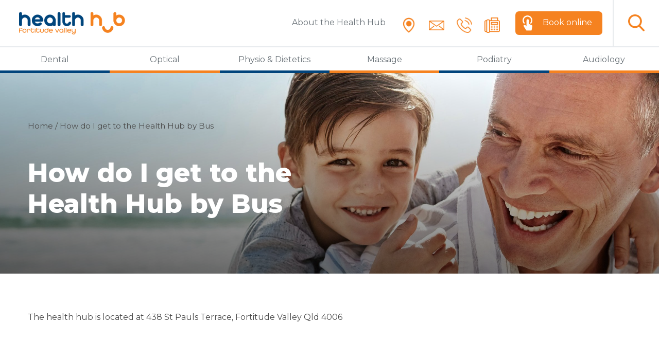

--- FILE ---
content_type: text/html; charset=UTF-8
request_url: https://www.healthhubqld.com.au/faq/how-do-i-get-to-the-health-hub-by-bus/
body_size: 13077
content:
<!DOCTYPE html>
<html>
<head>

  <title>How do I get to the Health Hub by Bus - The Health Hub</title>

  <!--Import css-->

  <link rel="stylesheet" href="https://www.healthhubqld.com.au/wp-content/themes/tuh-health-hub/css/fontawesome/css/font-awesome.min.css">

  <!-- <link type="text/css" rel="stylesheet" href="https://www.healthhubqld.com.au/wp-content/themes/tuh-health-hub/css/animate.css"  media="screen"/> -->
  
  <!-- M2mediadev font -->
  <!-- <link rel="stylesheet" type="text/css" href="https://cloud.typography.com/7954996/7230392/css/fonts.css" /> -->
  <link href="https://fonts.googleapis.com/css?family=Montserrat:400,400i,600,800&display=swap" rel="stylesheet">

  <!-- Local font -->
  <!-- <link rel="stylesheet" href="https://www.healthhubqld.com.au/wp-content/themes/tuh-health-hub/fonts/686455/7D2567C8404B2C1E7.css"> -->
  
  <!-- LIve URL font -->
  <!-- <link rel="stylesheet" type="text/css" href="https://cloud.typography.com/7954996/7430392/css/fonts.css" /> -->

  <link type="text/css" rel="stylesheet" href="https://www.healthhubqld.com.au/wp-content/themes/tuh-health-hub/sass/all-styles.css?version=1.1"  media="screen"/>
  <link type="text/css" rel="stylesheet" href="https://www.healthhubqld.com.au/wp-content/themes/tuh-health-hub/css/print.css"  media="print"/>
  <link type="text/css" rel="stylesheet" href="https://www.healthhubqld.com.au/wp-content/themes/tuh-health-hub/style.css"  media="screen"/>


  <!--Let browser know website is optimized for mobile-->
  <meta name="google-site-verification" content="-hHqB5HOGZrveNFhL3CAMvuG17ojyRkKzkGtW6N-UBk" />
  <meta name="viewport" content="width=device-width, initial-scale=1.0"/>
  <meta http-equiv="X-UA-Compatible" content="IE=edge"> 

  
		<!-- All in One SEO 4.9.1 - aioseo.com -->
	<meta name="description" content="The health hub is located at 438 St Pauls Terrace, Fortitude Valley Qld 4006 ﻿ Check the Translink website to find out more about access by bus." />
	<meta name="robots" content="max-image-preview:large" />
	<meta name="author" content="m2media"/>
	<link rel="canonical" href="https://www.healthhubqld.com.au/faq/how-do-i-get-to-the-health-hub-by-bus/" />
	<meta name="generator" content="All in One SEO (AIOSEO) 4.9.1" />
		<meta property="og:locale" content="en_US" />
		<meta property="og:site_name" content="The Health Hub - A range of services under one roof. The services include Dental, Optical, Massage, Physiotherapy, Pilates, Podiatry and Audiology." />
		<meta property="og:type" content="article" />
		<meta property="og:title" content="How do I get to the Health Hub by Bus - The Health Hub" />
		<meta property="og:description" content="The health hub is located at 438 St Pauls Terrace, Fortitude Valley Qld 4006 ﻿ Check the Translink website to find out more about access by bus." />
		<meta property="og:url" content="https://www.healthhubqld.com.au/faq/how-do-i-get-to-the-health-hub-by-bus/" />
		<meta property="article:published_time" content="2020-02-10T04:37:31+10:00" />
		<meta property="article:modified_time" content="2020-02-10T04:37:31+10:00" />
		<meta name="twitter:card" content="summary_large_image" />
		<meta name="twitter:title" content="How do I get to the Health Hub by Bus - The Health Hub" />
		<meta name="twitter:description" content="The health hub is located at 438 St Pauls Terrace, Fortitude Valley Qld 4006 ﻿ Check the Translink website to find out more about access by bus." />
		<script type="application/ld+json" class="aioseo-schema">
			{"@context":"https:\/\/schema.org","@graph":[{"@type":"BreadcrumbList","@id":"https:\/\/www.healthhubqld.com.au\/faq\/how-do-i-get-to-the-health-hub-by-bus\/#breadcrumblist","itemListElement":[{"@type":"ListItem","@id":"https:\/\/www.healthhubqld.com.au#listItem","position":1,"name":"Home","item":"https:\/\/www.healthhubqld.com.au","nextItem":{"@type":"ListItem","@id":"https:\/\/www.healthhubqld.com.au\/modality\/how-to-get-here\/#listItem","name":"How to get here"}},{"@type":"ListItem","@id":"https:\/\/www.healthhubqld.com.au\/modality\/how-to-get-here\/#listItem","position":2,"name":"How to get here","item":"https:\/\/www.healthhubqld.com.au\/modality\/how-to-get-here\/","nextItem":{"@type":"ListItem","@id":"https:\/\/www.healthhubqld.com.au\/faq\/how-do-i-get-to-the-health-hub-by-bus\/#listItem","name":"How do I get to the Health Hub by Bus"},"previousItem":{"@type":"ListItem","@id":"https:\/\/www.healthhubqld.com.au#listItem","name":"Home"}},{"@type":"ListItem","@id":"https:\/\/www.healthhubqld.com.au\/faq\/how-do-i-get-to-the-health-hub-by-bus\/#listItem","position":3,"name":"How do I get to the Health Hub by Bus","previousItem":{"@type":"ListItem","@id":"https:\/\/www.healthhubqld.com.au\/modality\/how-to-get-here\/#listItem","name":"How to get here"}}]},{"@type":"Organization","@id":"https:\/\/www.healthhubqld.com.au\/#organization","name":"The Health Hub","description":"A range of services under one roof. The services include Dental, Optical, Massage, Physiotherapy, Pilates, Podiatry and Audiology.","url":"https:\/\/www.healthhubqld.com.au\/"},{"@type":"Person","@id":"https:\/\/www.healthhubqld.com.au\/author\/m2media\/#author","url":"https:\/\/www.healthhubqld.com.au\/author\/m2media\/","name":"m2media","image":{"@type":"ImageObject","@id":"https:\/\/www.healthhubqld.com.au\/faq\/how-do-i-get-to-the-health-hub-by-bus\/#authorImage","url":"https:\/\/secure.gravatar.com\/avatar\/50efaf382e595fee1c2a6415d65c2d63edc5a507fd3466146cf90c6be8719cdd?s=96&d=mm&r=g","width":96,"height":96,"caption":"m2media"}},{"@type":"WebPage","@id":"https:\/\/www.healthhubqld.com.au\/faq\/how-do-i-get-to-the-health-hub-by-bus\/#webpage","url":"https:\/\/www.healthhubqld.com.au\/faq\/how-do-i-get-to-the-health-hub-by-bus\/","name":"How do I get to the Health Hub by Bus - The Health Hub","description":"The health hub is located at 438 St Pauls Terrace, Fortitude Valley Qld 4006 \ufeff Check the Translink website to find out more about access by bus.","inLanguage":"en-AU","isPartOf":{"@id":"https:\/\/www.healthhubqld.com.au\/#website"},"breadcrumb":{"@id":"https:\/\/www.healthhubqld.com.au\/faq\/how-do-i-get-to-the-health-hub-by-bus\/#breadcrumblist"},"author":{"@id":"https:\/\/www.healthhubqld.com.au\/author\/m2media\/#author"},"creator":{"@id":"https:\/\/www.healthhubqld.com.au\/author\/m2media\/#author"},"datePublished":"2020-02-10T14:37:31+10:00","dateModified":"2020-02-10T14:37:31+10:00"},{"@type":"WebSite","@id":"https:\/\/www.healthhubqld.com.au\/#website","url":"https:\/\/www.healthhubqld.com.au\/","name":"The Health Hub","description":"A range of services under one roof. The services include Dental, Optical, Massage, Physiotherapy, Pilates, Podiatry and Audiology.","inLanguage":"en-AU","publisher":{"@id":"https:\/\/www.healthhubqld.com.au\/#organization"}}]}
		</script>
		<!-- All in One SEO -->


	<!-- This site is optimized with the Yoast SEO plugin v26.5 - https://yoast.com/wordpress/plugins/seo/ -->
	<link rel="canonical" href="https://www.healthhubqld.com.au/faq/how-do-i-get-to-the-health-hub-by-bus/" />
	<meta property="og:locale" content="en_US" />
	<meta property="og:type" content="article" />
	<meta property="og:title" content="How do I get to the Health Hub by Bus - The Health Hub" />
	<meta property="og:description" content="The health hub is located at 438 St Pauls Terrace, Fortitude Valley Qld 4006 ﻿ Check the Translink website to find out more about access by bus." />
	<meta property="og:url" content="https://www.healthhubqld.com.au/faq/how-do-i-get-to-the-health-hub-by-bus/" />
	<meta property="og:site_name" content="The Health Hub" />
	<meta name="twitter:card" content="summary_large_image" />
	<script type="application/ld+json" class="yoast-schema-graph">{"@context":"https://schema.org","@graph":[{"@type":"WebPage","@id":"https://www.healthhubqld.com.au/faq/how-do-i-get-to-the-health-hub-by-bus/","url":"https://www.healthhubqld.com.au/faq/how-do-i-get-to-the-health-hub-by-bus/","name":"How do I get to the Health Hub by Bus - The Health Hub","isPartOf":{"@id":"https://www.healthhubqld.com.au/#website"},"datePublished":"2020-02-10T04:37:31+00:00","breadcrumb":{"@id":"https://www.healthhubqld.com.au/faq/how-do-i-get-to-the-health-hub-by-bus/#breadcrumb"},"inLanguage":"en-AU","potentialAction":[{"@type":"ReadAction","target":["https://www.healthhubqld.com.au/faq/how-do-i-get-to-the-health-hub-by-bus/"]}]},{"@type":"BreadcrumbList","@id":"https://www.healthhubqld.com.au/faq/how-do-i-get-to-the-health-hub-by-bus/#breadcrumb","itemListElement":[{"@type":"ListItem","position":1,"name":"Home","item":"https://www.healthhubqld.com.au/"},{"@type":"ListItem","position":2,"name":"How do I get to the Health Hub by Bus"}]},{"@type":"WebSite","@id":"https://www.healthhubqld.com.au/#website","url":"https://www.healthhubqld.com.au/","name":"The Health Hub","description":"A range of services under one roof. The services include Dental, Optical, Massage, Physiotherapy, Pilates, Podiatry and Audiology.","potentialAction":[{"@type":"SearchAction","target":{"@type":"EntryPoint","urlTemplate":"https://www.healthhubqld.com.au/?s={search_term_string}"},"query-input":{"@type":"PropertyValueSpecification","valueRequired":true,"valueName":"search_term_string"}}],"inLanguage":"en-AU"}]}</script>
	<!-- / Yoast SEO plugin. -->


<link rel="alternate" type="application/rss+xml" title="The Health Hub &raquo; How do I get to the Health Hub by Bus Comments Feed" href="https://www.healthhubqld.com.au/faq/how-do-i-get-to-the-health-hub-by-bus/feed/" />
<link rel="alternate" title="oEmbed (JSON)" type="application/json+oembed" href="https://www.healthhubqld.com.au/wp-json/oembed/1.0/embed?url=https%3A%2F%2Fwww.healthhubqld.com.au%2Ffaq%2Fhow-do-i-get-to-the-health-hub-by-bus%2F" />
<link rel="alternate" title="oEmbed (XML)" type="text/xml+oembed" href="https://www.healthhubqld.com.au/wp-json/oembed/1.0/embed?url=https%3A%2F%2Fwww.healthhubqld.com.au%2Ffaq%2Fhow-do-i-get-to-the-health-hub-by-bus%2F&#038;format=xml" />
		<!-- This site uses the Google Analytics by MonsterInsights plugin v9.11.1 - Using Analytics tracking - https://www.monsterinsights.com/ -->
							<script src="//www.googletagmanager.com/gtag/js?id=G-HC9V9CVXBE"  data-cfasync="false" data-wpfc-render="false" type="text/javascript" async></script>
			<script data-cfasync="false" data-wpfc-render="false" type="text/javascript">
				var mi_version = '9.11.1';
				var mi_track_user = true;
				var mi_no_track_reason = '';
								var MonsterInsightsDefaultLocations = {"page_location":"https:\/\/www.healthhubqld.com.au\/faq\/how-do-i-get-to-the-health-hub-by-bus\/"};
								if ( typeof MonsterInsightsPrivacyGuardFilter === 'function' ) {
					var MonsterInsightsLocations = (typeof MonsterInsightsExcludeQuery === 'object') ? MonsterInsightsPrivacyGuardFilter( MonsterInsightsExcludeQuery ) : MonsterInsightsPrivacyGuardFilter( MonsterInsightsDefaultLocations );
				} else {
					var MonsterInsightsLocations = (typeof MonsterInsightsExcludeQuery === 'object') ? MonsterInsightsExcludeQuery : MonsterInsightsDefaultLocations;
				}

								var disableStrs = [
										'ga-disable-G-HC9V9CVXBE',
									];

				/* Function to detect opted out users */
				function __gtagTrackerIsOptedOut() {
					for (var index = 0; index < disableStrs.length; index++) {
						if (document.cookie.indexOf(disableStrs[index] + '=true') > -1) {
							return true;
						}
					}

					return false;
				}

				/* Disable tracking if the opt-out cookie exists. */
				if (__gtagTrackerIsOptedOut()) {
					for (var index = 0; index < disableStrs.length; index++) {
						window[disableStrs[index]] = true;
					}
				}

				/* Opt-out function */
				function __gtagTrackerOptout() {
					for (var index = 0; index < disableStrs.length; index++) {
						document.cookie = disableStrs[index] + '=true; expires=Thu, 31 Dec 2099 23:59:59 UTC; path=/';
						window[disableStrs[index]] = true;
					}
				}

				if ('undefined' === typeof gaOptout) {
					function gaOptout() {
						__gtagTrackerOptout();
					}
				}
								window.dataLayer = window.dataLayer || [];

				window.MonsterInsightsDualTracker = {
					helpers: {},
					trackers: {},
				};
				if (mi_track_user) {
					function __gtagDataLayer() {
						dataLayer.push(arguments);
					}

					function __gtagTracker(type, name, parameters) {
						if (!parameters) {
							parameters = {};
						}

						if (parameters.send_to) {
							__gtagDataLayer.apply(null, arguments);
							return;
						}

						if (type === 'event') {
														parameters.send_to = monsterinsights_frontend.v4_id;
							var hookName = name;
							if (typeof parameters['event_category'] !== 'undefined') {
								hookName = parameters['event_category'] + ':' + name;
							}

							if (typeof MonsterInsightsDualTracker.trackers[hookName] !== 'undefined') {
								MonsterInsightsDualTracker.trackers[hookName](parameters);
							} else {
								__gtagDataLayer('event', name, parameters);
							}
							
						} else {
							__gtagDataLayer.apply(null, arguments);
						}
					}

					__gtagTracker('js', new Date());
					__gtagTracker('set', {
						'developer_id.dZGIzZG': true,
											});
					if ( MonsterInsightsLocations.page_location ) {
						__gtagTracker('set', MonsterInsightsLocations);
					}
										__gtagTracker('config', 'G-HC9V9CVXBE', {"forceSSL":"true","link_attribution":"true"} );
										window.gtag = __gtagTracker;										(function () {
						/* https://developers.google.com/analytics/devguides/collection/analyticsjs/ */
						/* ga and __gaTracker compatibility shim. */
						var noopfn = function () {
							return null;
						};
						var newtracker = function () {
							return new Tracker();
						};
						var Tracker = function () {
							return null;
						};
						var p = Tracker.prototype;
						p.get = noopfn;
						p.set = noopfn;
						p.send = function () {
							var args = Array.prototype.slice.call(arguments);
							args.unshift('send');
							__gaTracker.apply(null, args);
						};
						var __gaTracker = function () {
							var len = arguments.length;
							if (len === 0) {
								return;
							}
							var f = arguments[len - 1];
							if (typeof f !== 'object' || f === null || typeof f.hitCallback !== 'function') {
								if ('send' === arguments[0]) {
									var hitConverted, hitObject = false, action;
									if ('event' === arguments[1]) {
										if ('undefined' !== typeof arguments[3]) {
											hitObject = {
												'eventAction': arguments[3],
												'eventCategory': arguments[2],
												'eventLabel': arguments[4],
												'value': arguments[5] ? arguments[5] : 1,
											}
										}
									}
									if ('pageview' === arguments[1]) {
										if ('undefined' !== typeof arguments[2]) {
											hitObject = {
												'eventAction': 'page_view',
												'page_path': arguments[2],
											}
										}
									}
									if (typeof arguments[2] === 'object') {
										hitObject = arguments[2];
									}
									if (typeof arguments[5] === 'object') {
										Object.assign(hitObject, arguments[5]);
									}
									if ('undefined' !== typeof arguments[1].hitType) {
										hitObject = arguments[1];
										if ('pageview' === hitObject.hitType) {
											hitObject.eventAction = 'page_view';
										}
									}
									if (hitObject) {
										action = 'timing' === arguments[1].hitType ? 'timing_complete' : hitObject.eventAction;
										hitConverted = mapArgs(hitObject);
										__gtagTracker('event', action, hitConverted);
									}
								}
								return;
							}

							function mapArgs(args) {
								var arg, hit = {};
								var gaMap = {
									'eventCategory': 'event_category',
									'eventAction': 'event_action',
									'eventLabel': 'event_label',
									'eventValue': 'event_value',
									'nonInteraction': 'non_interaction',
									'timingCategory': 'event_category',
									'timingVar': 'name',
									'timingValue': 'value',
									'timingLabel': 'event_label',
									'page': 'page_path',
									'location': 'page_location',
									'title': 'page_title',
									'referrer' : 'page_referrer',
								};
								for (arg in args) {
																		if (!(!args.hasOwnProperty(arg) || !gaMap.hasOwnProperty(arg))) {
										hit[gaMap[arg]] = args[arg];
									} else {
										hit[arg] = args[arg];
									}
								}
								return hit;
							}

							try {
								f.hitCallback();
							} catch (ex) {
							}
						};
						__gaTracker.create = newtracker;
						__gaTracker.getByName = newtracker;
						__gaTracker.getAll = function () {
							return [];
						};
						__gaTracker.remove = noopfn;
						__gaTracker.loaded = true;
						window['__gaTracker'] = __gaTracker;
					})();
									} else {
										console.log("");
					(function () {
						function __gtagTracker() {
							return null;
						}

						window['__gtagTracker'] = __gtagTracker;
						window['gtag'] = __gtagTracker;
					})();
									}
			</script>
							<!-- / Google Analytics by MonsterInsights -->
		<style id='wp-img-auto-sizes-contain-inline-css' type='text/css'>
img:is([sizes=auto i],[sizes^="auto," i]){contain-intrinsic-size:3000px 1500px}
/*# sourceURL=wp-img-auto-sizes-contain-inline-css */
</style>

<style id='wp-emoji-styles-inline-css' type='text/css'>

	img.wp-smiley, img.emoji {
		display: inline !important;
		border: none !important;
		box-shadow: none !important;
		height: 1em !important;
		width: 1em !important;
		margin: 0 0.07em !important;
		vertical-align: -0.1em !important;
		background: none !important;
		padding: 0 !important;
	}
/*# sourceURL=wp-emoji-styles-inline-css */
</style>
<link rel='stylesheet' id='wp-block-library-css' href='https://www.healthhubqld.com.au/wp-includes/css/dist/block-library/style.min.css?ver=3dd46aea7b4914ec0dafdeab177e7605' type='text/css' media='all' />
<style id='global-styles-inline-css' type='text/css'>
:root{--wp--preset--aspect-ratio--square: 1;--wp--preset--aspect-ratio--4-3: 4/3;--wp--preset--aspect-ratio--3-4: 3/4;--wp--preset--aspect-ratio--3-2: 3/2;--wp--preset--aspect-ratio--2-3: 2/3;--wp--preset--aspect-ratio--16-9: 16/9;--wp--preset--aspect-ratio--9-16: 9/16;--wp--preset--color--black: #000000;--wp--preset--color--cyan-bluish-gray: #abb8c3;--wp--preset--color--white: #ffffff;--wp--preset--color--pale-pink: #f78da7;--wp--preset--color--vivid-red: #cf2e2e;--wp--preset--color--luminous-vivid-orange: #ff6900;--wp--preset--color--luminous-vivid-amber: #fcb900;--wp--preset--color--light-green-cyan: #7bdcb5;--wp--preset--color--vivid-green-cyan: #00d084;--wp--preset--color--pale-cyan-blue: #8ed1fc;--wp--preset--color--vivid-cyan-blue: #0693e3;--wp--preset--color--vivid-purple: #9b51e0;--wp--preset--gradient--vivid-cyan-blue-to-vivid-purple: linear-gradient(135deg,rgb(6,147,227) 0%,rgb(155,81,224) 100%);--wp--preset--gradient--light-green-cyan-to-vivid-green-cyan: linear-gradient(135deg,rgb(122,220,180) 0%,rgb(0,208,130) 100%);--wp--preset--gradient--luminous-vivid-amber-to-luminous-vivid-orange: linear-gradient(135deg,rgb(252,185,0) 0%,rgb(255,105,0) 100%);--wp--preset--gradient--luminous-vivid-orange-to-vivid-red: linear-gradient(135deg,rgb(255,105,0) 0%,rgb(207,46,46) 100%);--wp--preset--gradient--very-light-gray-to-cyan-bluish-gray: linear-gradient(135deg,rgb(238,238,238) 0%,rgb(169,184,195) 100%);--wp--preset--gradient--cool-to-warm-spectrum: linear-gradient(135deg,rgb(74,234,220) 0%,rgb(151,120,209) 20%,rgb(207,42,186) 40%,rgb(238,44,130) 60%,rgb(251,105,98) 80%,rgb(254,248,76) 100%);--wp--preset--gradient--blush-light-purple: linear-gradient(135deg,rgb(255,206,236) 0%,rgb(152,150,240) 100%);--wp--preset--gradient--blush-bordeaux: linear-gradient(135deg,rgb(254,205,165) 0%,rgb(254,45,45) 50%,rgb(107,0,62) 100%);--wp--preset--gradient--luminous-dusk: linear-gradient(135deg,rgb(255,203,112) 0%,rgb(199,81,192) 50%,rgb(65,88,208) 100%);--wp--preset--gradient--pale-ocean: linear-gradient(135deg,rgb(255,245,203) 0%,rgb(182,227,212) 50%,rgb(51,167,181) 100%);--wp--preset--gradient--electric-grass: linear-gradient(135deg,rgb(202,248,128) 0%,rgb(113,206,126) 100%);--wp--preset--gradient--midnight: linear-gradient(135deg,rgb(2,3,129) 0%,rgb(40,116,252) 100%);--wp--preset--font-size--small: 13px;--wp--preset--font-size--medium: 20px;--wp--preset--font-size--large: 36px;--wp--preset--font-size--x-large: 42px;--wp--preset--spacing--20: 0.44rem;--wp--preset--spacing--30: 0.67rem;--wp--preset--spacing--40: 1rem;--wp--preset--spacing--50: 1.5rem;--wp--preset--spacing--60: 2.25rem;--wp--preset--spacing--70: 3.38rem;--wp--preset--spacing--80: 5.06rem;--wp--preset--shadow--natural: 6px 6px 9px rgba(0, 0, 0, 0.2);--wp--preset--shadow--deep: 12px 12px 50px rgba(0, 0, 0, 0.4);--wp--preset--shadow--sharp: 6px 6px 0px rgba(0, 0, 0, 0.2);--wp--preset--shadow--outlined: 6px 6px 0px -3px rgb(255, 255, 255), 6px 6px rgb(0, 0, 0);--wp--preset--shadow--crisp: 6px 6px 0px rgb(0, 0, 0);}:where(.is-layout-flex){gap: 0.5em;}:where(.is-layout-grid){gap: 0.5em;}body .is-layout-flex{display: flex;}.is-layout-flex{flex-wrap: wrap;align-items: center;}.is-layout-flex > :is(*, div){margin: 0;}body .is-layout-grid{display: grid;}.is-layout-grid > :is(*, div){margin: 0;}:where(.wp-block-columns.is-layout-flex){gap: 2em;}:where(.wp-block-columns.is-layout-grid){gap: 2em;}:where(.wp-block-post-template.is-layout-flex){gap: 1.25em;}:where(.wp-block-post-template.is-layout-grid){gap: 1.25em;}.has-black-color{color: var(--wp--preset--color--black) !important;}.has-cyan-bluish-gray-color{color: var(--wp--preset--color--cyan-bluish-gray) !important;}.has-white-color{color: var(--wp--preset--color--white) !important;}.has-pale-pink-color{color: var(--wp--preset--color--pale-pink) !important;}.has-vivid-red-color{color: var(--wp--preset--color--vivid-red) !important;}.has-luminous-vivid-orange-color{color: var(--wp--preset--color--luminous-vivid-orange) !important;}.has-luminous-vivid-amber-color{color: var(--wp--preset--color--luminous-vivid-amber) !important;}.has-light-green-cyan-color{color: var(--wp--preset--color--light-green-cyan) !important;}.has-vivid-green-cyan-color{color: var(--wp--preset--color--vivid-green-cyan) !important;}.has-pale-cyan-blue-color{color: var(--wp--preset--color--pale-cyan-blue) !important;}.has-vivid-cyan-blue-color{color: var(--wp--preset--color--vivid-cyan-blue) !important;}.has-vivid-purple-color{color: var(--wp--preset--color--vivid-purple) !important;}.has-black-background-color{background-color: var(--wp--preset--color--black) !important;}.has-cyan-bluish-gray-background-color{background-color: var(--wp--preset--color--cyan-bluish-gray) !important;}.has-white-background-color{background-color: var(--wp--preset--color--white) !important;}.has-pale-pink-background-color{background-color: var(--wp--preset--color--pale-pink) !important;}.has-vivid-red-background-color{background-color: var(--wp--preset--color--vivid-red) !important;}.has-luminous-vivid-orange-background-color{background-color: var(--wp--preset--color--luminous-vivid-orange) !important;}.has-luminous-vivid-amber-background-color{background-color: var(--wp--preset--color--luminous-vivid-amber) !important;}.has-light-green-cyan-background-color{background-color: var(--wp--preset--color--light-green-cyan) !important;}.has-vivid-green-cyan-background-color{background-color: var(--wp--preset--color--vivid-green-cyan) !important;}.has-pale-cyan-blue-background-color{background-color: var(--wp--preset--color--pale-cyan-blue) !important;}.has-vivid-cyan-blue-background-color{background-color: var(--wp--preset--color--vivid-cyan-blue) !important;}.has-vivid-purple-background-color{background-color: var(--wp--preset--color--vivid-purple) !important;}.has-black-border-color{border-color: var(--wp--preset--color--black) !important;}.has-cyan-bluish-gray-border-color{border-color: var(--wp--preset--color--cyan-bluish-gray) !important;}.has-white-border-color{border-color: var(--wp--preset--color--white) !important;}.has-pale-pink-border-color{border-color: var(--wp--preset--color--pale-pink) !important;}.has-vivid-red-border-color{border-color: var(--wp--preset--color--vivid-red) !important;}.has-luminous-vivid-orange-border-color{border-color: var(--wp--preset--color--luminous-vivid-orange) !important;}.has-luminous-vivid-amber-border-color{border-color: var(--wp--preset--color--luminous-vivid-amber) !important;}.has-light-green-cyan-border-color{border-color: var(--wp--preset--color--light-green-cyan) !important;}.has-vivid-green-cyan-border-color{border-color: var(--wp--preset--color--vivid-green-cyan) !important;}.has-pale-cyan-blue-border-color{border-color: var(--wp--preset--color--pale-cyan-blue) !important;}.has-vivid-cyan-blue-border-color{border-color: var(--wp--preset--color--vivid-cyan-blue) !important;}.has-vivid-purple-border-color{border-color: var(--wp--preset--color--vivid-purple) !important;}.has-vivid-cyan-blue-to-vivid-purple-gradient-background{background: var(--wp--preset--gradient--vivid-cyan-blue-to-vivid-purple) !important;}.has-light-green-cyan-to-vivid-green-cyan-gradient-background{background: var(--wp--preset--gradient--light-green-cyan-to-vivid-green-cyan) !important;}.has-luminous-vivid-amber-to-luminous-vivid-orange-gradient-background{background: var(--wp--preset--gradient--luminous-vivid-amber-to-luminous-vivid-orange) !important;}.has-luminous-vivid-orange-to-vivid-red-gradient-background{background: var(--wp--preset--gradient--luminous-vivid-orange-to-vivid-red) !important;}.has-very-light-gray-to-cyan-bluish-gray-gradient-background{background: var(--wp--preset--gradient--very-light-gray-to-cyan-bluish-gray) !important;}.has-cool-to-warm-spectrum-gradient-background{background: var(--wp--preset--gradient--cool-to-warm-spectrum) !important;}.has-blush-light-purple-gradient-background{background: var(--wp--preset--gradient--blush-light-purple) !important;}.has-blush-bordeaux-gradient-background{background: var(--wp--preset--gradient--blush-bordeaux) !important;}.has-luminous-dusk-gradient-background{background: var(--wp--preset--gradient--luminous-dusk) !important;}.has-pale-ocean-gradient-background{background: var(--wp--preset--gradient--pale-ocean) !important;}.has-electric-grass-gradient-background{background: var(--wp--preset--gradient--electric-grass) !important;}.has-midnight-gradient-background{background: var(--wp--preset--gradient--midnight) !important;}.has-small-font-size{font-size: var(--wp--preset--font-size--small) !important;}.has-medium-font-size{font-size: var(--wp--preset--font-size--medium) !important;}.has-large-font-size{font-size: var(--wp--preset--font-size--large) !important;}.has-x-large-font-size{font-size: var(--wp--preset--font-size--x-large) !important;}
/*# sourceURL=global-styles-inline-css */
</style>

<style id='classic-theme-styles-inline-css' type='text/css'>
/*! This file is auto-generated */
.wp-block-button__link{color:#fff;background-color:#32373c;border-radius:9999px;box-shadow:none;text-decoration:none;padding:calc(.667em + 2px) calc(1.333em + 2px);font-size:1.125em}.wp-block-file__button{background:#32373c;color:#fff;text-decoration:none}
/*# sourceURL=/wp-includes/css/classic-themes.min.css */
</style>
<link rel='stylesheet' id='wpsm_servicebox-font-awesome-front-css' href='https://www.healthhubqld.com.au/wp-content/plugins/service-box/assets/css/font-awesome/css/font-awesome.min.css?ver=3dd46aea7b4914ec0dafdeab177e7605' type='text/css' media='all' />
<link rel='stylesheet' id='wpsm_servicebox_bootstrap-front-css' href='https://www.healthhubqld.com.au/wp-content/plugins/service-box/assets/css/bootstrap-front.css?ver=3dd46aea7b4914ec0dafdeab177e7605' type='text/css' media='all' />
<link rel='stylesheet' id='wpsm_servicebox_owl-carousel-css-css' href='https://www.healthhubqld.com.au/wp-content/plugins/service-box/assets/css/owl.carousel.min.css?ver=3dd46aea7b4914ec0dafdeab177e7605' type='text/css' media='all' />
<link rel='stylesheet' id='service_box_front_font_awesome-css' href='https://www.healthhubqld.com.au/wp-content/plugins/service-showcase-pro/assets/css/font-awesome/css/font-awesome.min.css?ver=3dd46aea7b4914ec0dafdeab177e7605' type='text/css' media='all' />
<link rel='stylesheet' id='service_box_front_end_font-icon-picker-glyphicon_style-css' href='https://www.healthhubqld.com.au/wp-content/plugins/service-showcase-pro/assets/css/icon_picker/picker/glyphicon.css?ver=3dd46aea7b4914ec0dafdeab177e7605' type='text/css' media='all' />
<link rel='stylesheet' id='service_box_front_end_font-icon-picker-dashicons_style-css' href='https://www.healthhubqld.com.au/wp-content/plugins/service-showcase-pro/assets/css/icon_picker/picker/dashicons.css?ver=3dd46aea7b4914ec0dafdeab177e7605' type='text/css' media='all' />
<link rel='stylesheet' id='service_box_front_boot_style-css' href='https://www.healthhubqld.com.au/wp-content/plugins/service-showcase-pro/assets/css/bootstrap.css?ver=3dd46aea7b4914ec0dafdeab177e7605' type='text/css' media='all' />
<link rel='stylesheet' id='service_box_front_carousel_style_1-css' href='https://www.healthhubqld.com.au/wp-content/plugins/service-showcase-pro/assets/css/carousel/owl.carousel.min.css?ver=3dd46aea7b4914ec0dafdeab177e7605' type='text/css' media='all' />
<link rel='stylesheet' id='service_box_front_carousel_style_2-css' href='https://www.healthhubqld.com.au/wp-content/plugins/service-showcase-pro/assets/css/carousel/owl.theme.default.min.css?ver=3dd46aea7b4914ec0dafdeab177e7605' type='text/css' media='all' />
<link rel='stylesheet' id='service_box_front_column_layout_style-css' href='https://www.healthhubqld.com.au/wp-content/plugins/service-showcase-pro/assets/css/service-box-columns-layout.css?ver=3dd46aea7b4914ec0dafdeab177e7605' type='text/css' media='all' />
<script type="text/javascript" src="https://www.healthhubqld.com.au/wp-content/plugins/google-analytics-for-wordpress/assets/js/frontend-gtag.min.js?ver=9.11.1" id="monsterinsights-frontend-script-js" async="async" data-wp-strategy="async"></script>
<script data-cfasync="false" data-wpfc-render="false" type="text/javascript" id='monsterinsights-frontend-script-js-extra'>/* <![CDATA[ */
var monsterinsights_frontend = {"js_events_tracking":"true","download_extensions":"doc,pdf,ppt,zip,xls,docx,pptx,xlsx","inbound_paths":"[]","home_url":"https:\/\/www.healthhubqld.com.au","hash_tracking":"false","v4_id":"G-HC9V9CVXBE"};/* ]]> */
</script>
<script type="text/javascript" src="https://www.healthhubqld.com.au/wp-includes/js/jquery/jquery.min.js?ver=3.7.1" id="jquery-core-js"></script>
<script type="text/javascript" src="https://www.healthhubqld.com.au/wp-includes/js/jquery/jquery-migrate.min.js?ver=3.4.1" id="jquery-migrate-js"></script>
<script type="text/javascript" src="https://www.healthhubqld.com.au/wp-content/plugins/service-box/assets/js/owl.carousel.min.js?ver=1" id="wpsm_servicebox_owl.carousel.min.js-js"></script>
<script type="text/javascript" src="https://www.healthhubqld.com.au/wp-content/plugins/service-showcase-pro/assets/js/bootstrap.js?ver=3dd46aea7b4914ec0dafdeab177e7605" id="service_box_front_boot_script-js"></script>
<script type="text/javascript" src="https://www.healthhubqld.com.au/wp-content/plugins/service-showcase-pro/assets/js/carousel/owl.carousel.min.js?ver=3dd46aea7b4914ec0dafdeab177e7605" id="service_box_front_carousel_script-js"></script>
<script type="text/javascript" src="https://www.healthhubqld.com.au/wp-content/plugins/service-showcase-pro/assets/js/same_height/jcolumn.min.js?ver=3dd46aea7b4914ec0dafdeab177e7605" id="service_box_front_same_height_script-js"></script>
<script type="text/javascript" src="https://www.healthhubqld.com.au/wp-content/themes/tuh-health-hub/js/jquery.sticky.js?ver=3dd46aea7b4914ec0dafdeab177e7605" id="sticky-js"></script>
<script type="text/javascript" src="https://www.healthhubqld.com.au/wp-content/themes/tuh-health-hub/js/jquery.matchHeight.js?ver=3dd46aea7b4914ec0dafdeab177e7605" id="matchHeight-js"></script>
<script type="text/javascript" src="https://www.healthhubqld.com.au/wp-content/themes/tuh-health-hub/js/mmenu/jquery.mmenu.all.js?ver=3dd46aea7b4914ec0dafdeab177e7605" id="mmenu-js"></script>
<script type="text/javascript" src="https://www.healthhubqld.com.au/wp-content/themes/tuh-health-hub/js/mmenu/core/offcanvas/jquery.mmenu.offcanvas.js?ver=3dd46aea7b4914ec0dafdeab177e7605" id="mmenu-offcanvas-js"></script>
<script type="text/javascript" src="https://www.healthhubqld.com.au/wp-content/themes/tuh-health-hub/js/mmenu/addons/navbars/jquery.mmenu.navbars.js?ver=3dd46aea7b4914ec0dafdeab177e7605" id="mmenu-navbars-js"></script>
<script type="text/javascript" src="https://www.healthhubqld.com.au/wp-content/themes/tuh-health-hub/js/mmenu/wrappers/wordpress/jquery.mmenu.wordpress.js?ver=3dd46aea7b4914ec0dafdeab177e7605" id="mmenu-wordpress-js"></script>
<link rel="https://api.w.org/" href="https://www.healthhubqld.com.au/wp-json/" /><link rel="EditURI" type="application/rsd+xml" title="RSD" href="https://www.healthhubqld.com.au/xmlrpc.php?rsd" />

<link rel='shortlink' href='https://www.healthhubqld.com.au/?p=1823' />
<!-- Global site tag (gtag.js) - Google Analytics -->
<script async src="https://www.googletagmanager.com/gtag/js?id=UA-126039885-1"></script>
<script>
  window.dataLayer = window.dataLayer || [];
  function gtag(){dataLayer.push(arguments);}
  gtag('js', new Date());

  gtag('config', 'UA-126039885-1');
</script>

<!-- Google Tag Manager -->
<script>(function(w,d,s,l,i){w[l]=w[l]||[];w[l].push({'gtm.start':
new Date().getTime(),event:'gtm.js'});var f=d.getElementsByTagName(s)[0],
j=d.createElement(s),dl=l!='dataLayer'?'&l='+l:'';j.async=true;j.src=
'https://www.googletagmanager.com/gtm.js?id='+i+dl;f.parentNode.insertBefore(j,f);
})(window,document,'script','dataLayer','GTM-M3VMZNH');</script>
<!-- End Google Tag Manager -->

<meta name="facebook-domain-verification" content="jumnts2g38lg99vmuxp2djaeoovalz" />
	
<!-- Facebook Pixel Code -->
<script>
!function(f,b,e,v,n,t,s)
{if(f.fbq)return;n=f.fbq=function(){n.callMethod?
n.callMethod.apply(n,arguments):n.queue.push(arguments)};
if(!f._fbq)f._fbq=n;n.push=n;n.loaded=!0;n.version='2.0';
n.queue=[];t=b.createElement(e);t.async=!0;
t.src=v;s=b.getElementsByTagName(e)[0];
s.parentNode.insertBefore(t,s)}(window, document,'script',
'https://connect.facebook.net/en_US/fbevents.js');
fbq('init', '843226643018677');
fbq('track', 'PageView');
</script>
<noscript><img height="1" width="1" style="display:none"
src="https://www.facebook.com/tr?id=843226643018677&ev=PageView&noscript=1"
/></noscript>
<!-- End Facebook Pixel Code --><link rel="icon" href="https://www.healthhubqld.com.au/wp-content/uploads/2019/06/cropped-favicon-150x150.png" sizes="32x32" />
<link rel="icon" href="https://www.healthhubqld.com.au/wp-content/uploads/2019/06/cropped-favicon-300x300.png" sizes="192x192" />
<link rel="apple-touch-icon" href="https://www.healthhubqld.com.au/wp-content/uploads/2019/06/cropped-favicon-300x300.png" />
<meta name="msapplication-TileImage" content="https://www.healthhubqld.com.au/wp-content/uploads/2019/06/cropped-favicon-300x300.png" />
		<style type="text/css" id="wp-custom-css">
			/*appointment footer*/
.footer-strip {
background: #f5821f;
padding: 30px;
}
header.header-strip {
background: #f5821f;
}
footer.footer-strip .flex-item.w-100 {
text-align: left;
}
footer.footer-strip h3 {
font-size: 29px;
color: #fff;
text-transform: capitalize;
}
img.qr-code {
width: 320px;
max-width: 70%;
}
/*end appointment footer*/
.page-section .hs-button {
background-color: #65C8C6;
color: #fff;
border-radius: 7px;
padding: .5em .5em;
transition: all .2s;
}
#gallery-1 .gallery-item {
padding: 0px 15px;
}
/* COVID-19 display changes */
.book.menu-item, a[href*="onlinebooking"] {
/* 	display: none !important; */
}
.home .page-section.count-1 .plain_text {
margin-bottom: 0px;
}
/* 
.home .page-section.count-3, */
.page-id-56  .page-section.count-1,
.page-id-1653  .page-section.count-2 {
	background-color: #bfe1ff;
} 
.home .page-section.count-2 .page-section-inner {
	margin-bottom: 25px;	
}

.page-id-56 .page-section.count-2 .page-section-inner,
.page-id-1653 .page-section.count-2 .page-section-inner{
	margin-top: 40px;	
}

/* .home .page-section.count-3 .page-section-inner, */
.page-id-56  .page-section.count-1 .page-section-inner,
.page-id-1653  .page-section.count-1 .page-section-inner{
	margin: 40px auto;
}

.wp-caption-text.gallery-caption {
	font-weight:bold;
	margin: .5em auto;
	color: #00447C;
}
		</style>
		
</head>

<body data-rsssl=1 class="wp-singular tuh-faq-template-default single single-tuh-faq postid-1823 wp-theme-tuh-health-hub">

  <div id="page">
    <div class="wrapper">

      
      <!-- header with logo on left, menu and widget on right -->

      <header id="header" class="site-header">
        <div class="header-top">
          <div class="header-container container valign-wrapper">


            <div class="header-hamburg hide-on-large-only">
              <div class="hamburger">
                <span></span>
                <span></span>
                <span></span>
              </div>
            </div>


            <a href="https://www.healthhubqld.com.au" class="brand-logo">

                              <img class="responsive-img" src="https://www.healthhubqld.com.au/wp-content/uploads/2019/06/healthhubqld-logo-2019.png" alt="The Health Hub">
                
              </a>

              <div class="hide-on-large-only">
                <a href="https://www.healthhubqld.com.au/book-an-appointment-online/" class="booking button">
                  <span>Book</span>
                    <img src="https://www.healthhubqld.com.au/wp-content/themes/tuh-health-hub/img/icon/book-appt.png" alt="Book an appointment">
                 
                </a>
              </div>


              <div class="right hide-on-med-and-down valign-wrapper">
                <div class="">
                  <div class="menu-top-menu-container"><ul id="menu-top-menu" class="menu"><li id="menu-item-192" class="menu-item menu-item-type-post_type menu-item-object-page menu-item-has-children menu-item-192"><a href="https://www.healthhubqld.com.au/about/">About the Health Hub</a>
<ul class="sub-menu">
	<li id="menu-item-837" class="menu-item menu-item-type-post_type menu-item-object-page menu-item-837"><a href="https://www.healthhubqld.com.au/faqs/">FAQs</a></li>
</ul>
</li>
<li id="menu-item-194" class="location menu-item menu-item-type-post_type menu-item-object-page menu-item-194"><a href="https://www.healthhubqld.com.au/find-us/">Find us</a></li>
<li id="menu-item-606" class="envelope menu-item menu-item-type-post_type menu-item-object-page menu-item-606"><a href="https://www.healthhubqld.com.au/contact-us/">Contact us</a></li>
<li id="menu-item-607" class="phone menu-item menu-item-type-custom menu-item-object-custom menu-item-607"><a href="tel:1300709076">1300 709 076</a></li>
<li id="menu-item-1586" class="fax menu-item menu-item-type-custom menu-item-object-custom menu-item-1586"><a href="tel:0732572764">(07) 3257 2764</a></li>
<li id="menu-item-2562" class="book menu-item menu-item-type-post_type menu-item-object-page menu-item-2562"><a href="https://www.healthhubqld.com.au/book-an-appointment-online/">Book online</a></li>
</ul></div>
                </div>

                <div class="search-icon">
                    <img src="https://www.healthhubqld.com.au/wp-content/themes/tuh-health-hub/img/icon/icon-search.png" alt="search">
                </div>
              </div>


                
                

            </div>
          </div>

            <div class=" header-bottom hide-on-med-and-down">

              <div class="main-menu">

                <div class="menu-main-menu-container"><ul id="menu-main-menu" class="menu"><li id="menu-item-197" class="dental menu-item menu-item-type-post_type menu-item-object-page menu-item-197"><a href="https://www.healthhubqld.com.au/dental/">Dental</a></li>
<li id="menu-item-198" class="optical menu-item menu-item-type-post_type menu-item-object-page menu-item-198"><a href="https://www.healthhubqld.com.au/optical/">Optical</a></li>
<li id="menu-item-201" class="physiotherapy menu-item menu-item-type-post_type menu-item-object-page menu-item-201"><a href="https://www.healthhubqld.com.au/physiotherapy/">Physio &#038; Dietetics</a></li>
<li id="menu-item-200" class="massage menu-item menu-item-type-post_type menu-item-object-page menu-item-200"><a href="https://www.healthhubqld.com.au/massage/">Massage</a></li>
<li id="menu-item-203" class="podiatry menu-item menu-item-type-post_type menu-item-object-page menu-item-203"><a href="https://www.healthhubqld.com.au/podiatry/">Podiatry</a></li>
<li id="menu-item-199" class="audiology menu-item menu-item-type-post_type menu-item-object-page menu-item-199"><a href="https://www.healthhubqld.com.au/audiology/">Audiology</a></li>
</ul></div>
              </div>
            </div>

            <!-- search box -->

            <div class="search-overlay">

              <div class="search-wrapper">

                <div class="container">


                  <div class="row">
                    <div class="col s12 right-align">
                      <div class="search-overlay-close">
                        <i class='fa fa-close' aria-hidden='true'></i>
                      </div>
                    </div>
                  </div>

                  <div class="row">
                    <div class="col s12 m6 push-m3">

                      <div id="search-container" class="search-form">

                         <form role="search" method="get" id="searchform" class="searchform" action="https://www.healthhubqld.com.au/">
				<div>
					<label class="screen-reader-text" for="s">Search for:</label>
					<input type="text" value="" name="s" id="s" />
					<input type="submit" id="searchsubmit" value="Search" />
				</div>
			</form>
                      </div>
                    </div>
                  </div>
                </div>
              </div>

          </header> 

          <!-- header with logo, menu, and buttons -->



          


          </div>

          

            
            <div id="title" style="background-image:url(https://www.healthhubqld.com.au/wp-content/uploads/2018/09/man-and-boy-e1699502038516.jpg)">
              <div class="container">

                <div class="row">
                  <div class="col s12 m8 l7">

                    
                        <p id="breadcrumbs"><span><span><a href="https://www.healthhubqld.com.au/">Home</a></span> / <span class="breadcrumb_last" aria-current="page">How do I get to the Health Hub by Bus</span></span></p>
                        
                    <div class="title-content">
                      <h1>How do I get to the Health Hub by Bus </h1>

                      <div class="title-blurb">
                                                  <p></p>
                        
                        
                      </div>
                    </div>
                  </div>
                </div>
              </div>
            </div>
            
                      


	<div class="page-section">

		<div class="page-section-inner plain_text">
			<div class="container">
				<div class="row">
					<div class="col s12" id="content">
						
							 


							<div class="wysiwyg">
								<p>The health hub is located at 438 St Pauls Terrace, Fortitude Valley Qld 4006</p>
<p><iframe class="youtube" src="https://www.google.com/maps/embed?pb=!1m14!1m8!1m3!1d442.5608158165091!2d153.0323939!3d-27.4541088!3m2!1i1024!2i768!4f13.1!3m3!1m2!1s0x6b9159edf9a16f1f%3A0x31afb6412476423c!2s438+St+Pauls+Terrace%2C+Fortitude+Valley+QLD+4006!5e0!3m2!1sen!2sau!4v1455512731579" width="100%" height="300" frameborder="0" allowfullscreen="allowfullscreen" data-mce-fragment="1"><span data-mce-type="bookmark" class="mce_SELRES_start">﻿</span></iframe></p>
<p>Check the <a href="https://translink.com.au" target="_blank" rel="noopener noreferrer">Translink website</a> to find out more about access by bus.</p>
							</div>



							 




						

					</div>



				</div> <!--end row -->
			</div>
		</div>

	</div>

 





			<div class="footer-call-to-action">
			<div class="footer-cta-container container">

				<div class="footer-cta-box">
					<div class="container">
						<div class="row ">
							<div class="col s12 m3">

								<h4>Get in touch</h4>
							</div>
							<div class="col s12 m9">
								<div class="menu-call-to-action-menu-container"><ul id="menu-call-to-action-menu" class="menu"><li id="menu-item-1115" class="location menu-item menu-item-type-post_type menu-item-object-page menu-item-1115"><a target="_blank" href="https://www.healthhubqld.com.au/find-us/">Find us</a></li>
<li id="menu-item-441" class="envelope menu-item menu-item-type-post_type menu-item-object-page menu-item-441"><a target="_blank" href="https://www.healthhubqld.com.au/contact-us/">Contact us</a></li>
<li id="menu-item-440" class="phone menu-item menu-item-type-custom menu-item-object-custom menu-item-440"><a href="tel:1300709076">1300 709 076</a></li>
<li id="menu-item-1587" class="fax menu-item menu-item-type-custom menu-item-object-custom menu-item-1587"><a href="tel:0732572764">(07) 3257 2764</a></li>
<li id="menu-item-2563" class="book menu-item menu-item-type-post_type menu-item-object-page menu-item-2563"><a href="https://www.healthhubqld.com.au/book-an-appointment-online/">Book online</a></li>
</ul></div>							</div>
						</div>
					</div>
				</div>
			</div>
		</div>
	
		<footer class="site-footer"> 

			<div class="container">

				<div class="row">
					<div class="col s12 center-align">

													<div class="pre-footer-sidebar">
								<div class="widget">			<div class="textwidget"><p class="p1"><span class="s1">438 St Pauls Terrace, Fortitude Valley, Brisbane QLD 4006</span></p>
</div>
		</div> 
							</div>
											</div>
				</div>

				<hr / >

									<div class="row">
						<div class="col s12 center-align">
							<div class="connect">

									<h4>Connect with us</h4>
									<div class="social-links">
										<a href='https://www.facebook.com/healthhubqld'><i class='fa fa-facebook' aria-hidden='true'></i></a>									</div>
							</div>

						</div>
					</div>
					<hr / >
				

				<div class="row center-align footer-sidebar">

											<div class="footer-widget col s12 m6"><div class="widgettitle"><h4>Services</h4></div><div class="menu-services-container"><ul id="menu-services" class="menu"><li id="menu-item-205" class="menu-item menu-item-type-post_type menu-item-object-page menu-item-205"><a href="https://www.healthhubqld.com.au/dental/">Dental</a></li>
<li id="menu-item-206" class="menu-item menu-item-type-post_type menu-item-object-page menu-item-206"><a href="https://www.healthhubqld.com.au/optical/">Optical</a></li>
<li id="menu-item-208" class="menu-item menu-item-type-post_type menu-item-object-page menu-item-208"><a href="https://www.healthhubqld.com.au/physiotherapy/">Physiotherapy</a></li>
<li id="menu-item-207" class="menu-item menu-item-type-post_type menu-item-object-page menu-item-207"><a href="https://www.healthhubqld.com.au/massage/">Massage</a></li>
<li id="menu-item-210" class="menu-item menu-item-type-post_type menu-item-object-page menu-item-210"><a href="https://www.healthhubqld.com.au/podiatry/">Podiatry</a></li>
<li id="menu-item-204" class="menu-item menu-item-type-post_type menu-item-object-page menu-item-204"><a href="https://www.healthhubqld.com.au/audiology/">Audiology</a></li>
<li id="menu-item-3433" class="menu-item menu-item-type-post_type menu-item-object-page menu-item-3433"><a href="https://www.healthhubqld.com.au/dietitian/">Dietetics</a></li>
</ul></div></div><div class="footer-widget col s12 m6"><div class="widgettitle"><h4>Links</h4></div><div class="menu-links-container"><ul id="menu-links" class="menu"><li id="menu-item-211" class="menu-item menu-item-type-post_type menu-item-object-page menu-item-211"><a href="https://www.healthhubqld.com.au/about/">About</a></li>
<li id="menu-item-1022" class="menu-item menu-item-type-custom menu-item-object-custom menu-item-1022"><a href="https://www.healthhubqld.com.au/about/#about-the-health-hub">Opening hours</a></li>
<li id="menu-item-1108" class="menu-item menu-item-type-custom menu-item-object-custom menu-item-1108"><a href="https://www.healthhubqld.com.au/about/#vision-and-mission">Vision and mission</a></li>
<li id="menu-item-213" class="menu-item menu-item-type-post_type menu-item-object-page menu-item-213"><a href="https://www.healthhubqld.com.au/faqs/">FAQs</a></li>
<li id="menu-item-214" class="menu-item menu-item-type-post_type menu-item-object-page current_page_parent menu-item-214"><a href="https://www.healthhubqld.com.au/news/">Latest news</a></li>
<li id="menu-item-1110" class="menu-item menu-item-type-custom menu-item-object-custom menu-item-1110"><a href="https://www.healthhubqld.com.au/about/#meet-the-team">Meet the team</a></li>
<li id="menu-item-1109" class="menu-item menu-item-type-custom menu-item-object-custom menu-item-1109"><a href="https://www.healthhubqld.com.au/about/#new-to-the-health-hub">New to the Health Hub</a></li>
<li id="menu-item-1354" class="menu-item menu-item-type-post_type menu-item-object-page menu-item-1354"><a href="https://www.healthhubqld.com.au/feedback/">Feedback</a></li>
<li id="menu-item-1418" class="menu-item menu-item-type-post_type menu-item-object-page menu-item-1418"><a href="https://www.healthhubqld.com.au/forms/">Forms</a></li>
<li id="menu-item-1815" class="menu-item menu-item-type-post_type menu-item-object-page menu-item-1815"><a href="https://www.healthhubqld.com.au/afterpay/">Afterpay</a></li>
</ul></div></div> 
					
				</div>
				<hr / >

				<div class='row'>
					<div class="col s12">

						<div class="row footer-logos">
							<div class="col s12 m8 l9">

								<div class="row valign-wrapper-medium">

										<a href="https://www.healthhubqld.com.au" class="brand-logo">
																					<img class="responsive-img" src="https://www.healthhubqld.com.au/wp-content/uploads/2019/06/healthhubqld-logo-2019.png" alt="The Health Hub">
																					</a>


										<div class="copyright">
											<p>Copyright 2026 TUH Health Hub<!-- , <a href="http://www.m2media.com.au">Site by m<sup>2</sup></a> --></p>
											<div class="menu-policy-menu-container"><ul id="menu-policy-menu" class="menu"><li id="menu-item-1679" class="menu-item menu-item-type-post_type menu-item-object-page menu-item-1679"><a href="https://www.healthhubqld.com.au/privacy-and-fraud-statement/">Privacy and fraud statement,</a></li>
<li id="menu-item-1678" class="menu-item menu-item-type-post_type menu-item-object-page menu-item-1678"><a href="https://www.healthhubqld.com.au/complaints-and-concerns/">Complaints and concerns,</a></li>
<li id="menu-item-1680" class="menu-item menu-item-type-custom menu-item-object-custom menu-item-1680"><a target="_blank" href="https://www.healthhubqld.com.au/wp-content/uploads/2025/05/Client-Charter-A2.pdf">Code of Conduct,</a></li>
<li id="menu-item-1677" class="menu-item menu-item-type-post_type menu-item-object-page menu-item-1677"><a href="https://www.healthhubqld.com.au/legal/">Legal</a></li>
</ul></div>										</div>
								</div>

							</div>

							<div class="col s12 m4 l3">
								<p class="copyright support">
									Supported by
								</p>
								
									<a href="https://tuh.com.au/" class="parent-brand-logo" target="_none">
								
																			<img class="responsive-img" src="https://www.healthhubqld.com.au/wp-content/uploads/2025/07/TUH_Proudly-United-NEW_CMYK.png" alt="TUH_Proudly United NEW_CMYK">
																											</a>
															</div>
						</div>

					</div>



				</div>

			</div>

		</footer>    


		<!--helper div to determine if mobile, regardless of presence of scrollbar-->
		<div class="hide-on-med-and-up" id="mobileindicator"></div>
		<div class="hide-on-large-only" id="tabletindicator"></div>


	</div><!--end wrapper -->
</div><!--end mmenu page -->



<!-- mobile menu -->
<div id="side-menu" class="menu-mobile-menu-container"><ul id="menu-mobile-menu" class="menu"><li id="menu-item-2179" class="menu-item menu-item-type-post_type menu-item-object-page menu-item-home menu-item-2179"><a href="https://www.healthhubqld.com.au/">Home</a></li>
<li id="menu-item-572" class="menu-item menu-item-type-post_type menu-item-object-page menu-item-has-children menu-item-572"><a href="https://www.healthhubqld.com.au/about/">About</a>
<ul class="sub-menu">
	<li id="menu-item-595" class="menu-item menu-item-type-post_type menu-item-object-page current_page_parent menu-item-595"><a href="https://www.healthhubqld.com.au/news/">Latest News</a></li>
</ul>
</li>
<li id="menu-item-1153" class="menu-item menu-item-type-custom menu-item-object-custom menu-item-has-children menu-item-1153"><a href="#">Services</a>
<ul class="sub-menu">
	<li id="menu-item-587" class="menu-item menu-item-type-post_type menu-item-object-page menu-item-587"><a href="https://www.healthhubqld.com.au/dental/">Dental</a></li>
	<li id="menu-item-597" class="menu-item menu-item-type-post_type menu-item-object-page menu-item-597"><a href="https://www.healthhubqld.com.au/optical/">Optical</a></li>
	<li id="menu-item-599" class="menu-item menu-item-type-post_type menu-item-object-page menu-item-599"><a href="https://www.healthhubqld.com.au/physiotherapy/">Physiotherapy</a></li>
	<li id="menu-item-590" class="menu-item menu-item-type-post_type menu-item-object-page menu-item-590"><a href="https://www.healthhubqld.com.au/massage/">Massage</a></li>
	<li id="menu-item-601" class="menu-item menu-item-type-post_type menu-item-object-page menu-item-601"><a href="https://www.healthhubqld.com.au/podiatry/">Podiatry</a></li>
	<li id="menu-item-580" class="menu-item menu-item-type-post_type menu-item-object-page menu-item-580"><a href="https://www.healthhubqld.com.au/audiology/">Audiology</a></li>
	<li id="menu-item-3432" class="menu-item menu-item-type-post_type menu-item-object-page menu-item-3432"><a href="https://www.healthhubqld.com.au/dietitian/">Dietetics</a></li>
</ul>
</li>
<li id="menu-item-583" class="menu-item menu-item-type-post_type menu-item-object-page menu-item-has-children menu-item-583"><a href="https://www.healthhubqld.com.au/contact-us/">Contact Us</a>
<ul class="sub-menu">
	<li id="menu-item-1152" class="menu-item menu-item-type-custom menu-item-object-custom menu-item-1152"><a href="https://www.healthhubqld.com.au/about/#about-the-health-hub">Opening hours</a></li>
	<li id="menu-item-588" class="menu-item menu-item-type-post_type menu-item-object-page menu-item-588"><a href="https://www.healthhubqld.com.au/find-us/">Find Us</a></li>
</ul>
</li>
</ul></div>


<script type="speculationrules">
{"prefetch":[{"source":"document","where":{"and":[{"href_matches":"/*"},{"not":{"href_matches":["/wp-*.php","/wp-admin/*","/wp-content/uploads/*","/wp-content/*","/wp-content/plugins/*","/wp-content/themes/tuh-health-hub/*","/*\\?(.+)"]}},{"not":{"selector_matches":"a[rel~=\"nofollow\"]"}},{"not":{"selector_matches":".no-prefetch, .no-prefetch a"}}]},"eagerness":"conservative"}]}
</script>
<script type="module"  src="https://www.healthhubqld.com.au/wp-content/plugins/all-in-one-seo-pack/dist/Lite/assets/table-of-contents.95d0dfce.js?ver=4.9.1" id="aioseo/js/src/vue/standalone/blocks/table-of-contents/frontend.js-js"></script>
<script type="text/javascript" src="https://www.healthhubqld.com.au/wp-includes/js/imagesloaded.min.js?ver=5.0.0" id="imagesloaded-js"></script>
<script type="text/javascript" src="https://www.healthhubqld.com.au/wp-includes/js/masonry.min.js?ver=4.2.2" id="masonry-js"></script>
<script type="text/javascript" id="main-js-extra">
/* <![CDATA[ */
var local_objects = {"templateUrl":"https://www.healthhubqld.com.au/wp-content/themes/tuh-health-hub","siteUrl":"https://www.healthhubqld.com.au","tagline":"A range of services under one roof. The services include Dental, Optical, Massage, Physiotherapy, Pilates, Podiatry and Audiology.","siteTitle":"The Health Hub","ajaxurl":"https://www.healthhubqld.com.au/wp-admin/admin-ajax.php"};
//# sourceURL=main-js-extra
/* ]]> */
</script>
<script type="text/javascript" src="https://www.healthhubqld.com.au/wp-content/themes/tuh-health-hub/js/main.js" id="main-js"></script>
<script id="wp-emoji-settings" type="application/json">
{"baseUrl":"https://s.w.org/images/core/emoji/17.0.2/72x72/","ext":".png","svgUrl":"https://s.w.org/images/core/emoji/17.0.2/svg/","svgExt":".svg","source":{"concatemoji":"https://www.healthhubqld.com.au/wp-includes/js/wp-emoji-release.min.js?ver=3dd46aea7b4914ec0dafdeab177e7605"}}
</script>
<script type="module">
/* <![CDATA[ */
/*! This file is auto-generated */
const a=JSON.parse(document.getElementById("wp-emoji-settings").textContent),o=(window._wpemojiSettings=a,"wpEmojiSettingsSupports"),s=["flag","emoji"];function i(e){try{var t={supportTests:e,timestamp:(new Date).valueOf()};sessionStorage.setItem(o,JSON.stringify(t))}catch(e){}}function c(e,t,n){e.clearRect(0,0,e.canvas.width,e.canvas.height),e.fillText(t,0,0);t=new Uint32Array(e.getImageData(0,0,e.canvas.width,e.canvas.height).data);e.clearRect(0,0,e.canvas.width,e.canvas.height),e.fillText(n,0,0);const a=new Uint32Array(e.getImageData(0,0,e.canvas.width,e.canvas.height).data);return t.every((e,t)=>e===a[t])}function p(e,t){e.clearRect(0,0,e.canvas.width,e.canvas.height),e.fillText(t,0,0);var n=e.getImageData(16,16,1,1);for(let e=0;e<n.data.length;e++)if(0!==n.data[e])return!1;return!0}function u(e,t,n,a){switch(t){case"flag":return n(e,"\ud83c\udff3\ufe0f\u200d\u26a7\ufe0f","\ud83c\udff3\ufe0f\u200b\u26a7\ufe0f")?!1:!n(e,"\ud83c\udde8\ud83c\uddf6","\ud83c\udde8\u200b\ud83c\uddf6")&&!n(e,"\ud83c\udff4\udb40\udc67\udb40\udc62\udb40\udc65\udb40\udc6e\udb40\udc67\udb40\udc7f","\ud83c\udff4\u200b\udb40\udc67\u200b\udb40\udc62\u200b\udb40\udc65\u200b\udb40\udc6e\u200b\udb40\udc67\u200b\udb40\udc7f");case"emoji":return!a(e,"\ud83e\u1fac8")}return!1}function f(e,t,n,a){let r;const o=(r="undefined"!=typeof WorkerGlobalScope&&self instanceof WorkerGlobalScope?new OffscreenCanvas(300,150):document.createElement("canvas")).getContext("2d",{willReadFrequently:!0}),s=(o.textBaseline="top",o.font="600 32px Arial",{});return e.forEach(e=>{s[e]=t(o,e,n,a)}),s}function r(e){var t=document.createElement("script");t.src=e,t.defer=!0,document.head.appendChild(t)}a.supports={everything:!0,everythingExceptFlag:!0},new Promise(t=>{let n=function(){try{var e=JSON.parse(sessionStorage.getItem(o));if("object"==typeof e&&"number"==typeof e.timestamp&&(new Date).valueOf()<e.timestamp+604800&&"object"==typeof e.supportTests)return e.supportTests}catch(e){}return null}();if(!n){if("undefined"!=typeof Worker&&"undefined"!=typeof OffscreenCanvas&&"undefined"!=typeof URL&&URL.createObjectURL&&"undefined"!=typeof Blob)try{var e="postMessage("+f.toString()+"("+[JSON.stringify(s),u.toString(),c.toString(),p.toString()].join(",")+"));",a=new Blob([e],{type:"text/javascript"});const r=new Worker(URL.createObjectURL(a),{name:"wpTestEmojiSupports"});return void(r.onmessage=e=>{i(n=e.data),r.terminate(),t(n)})}catch(e){}i(n=f(s,u,c,p))}t(n)}).then(e=>{for(const n in e)a.supports[n]=e[n],a.supports.everything=a.supports.everything&&a.supports[n],"flag"!==n&&(a.supports.everythingExceptFlag=a.supports.everythingExceptFlag&&a.supports[n]);var t;a.supports.everythingExceptFlag=a.supports.everythingExceptFlag&&!a.supports.flag,a.supports.everything||((t=a.source||{}).concatemoji?r(t.concatemoji):t.wpemoji&&t.twemoji&&(r(t.twemoji),r(t.wpemoji)))});
//# sourceURL=https://www.healthhubqld.com.au/wp-includes/js/wp-emoji-loader.min.js
/* ]]> */
</script>


</body> 
</html>


<!-- Page cached by LiteSpeed Cache 7.6.2 on 2026-01-23 19:47:42 -->

--- FILE ---
content_type: text/css
request_url: https://www.healthhubqld.com.au/wp-content/themes/tuh-health-hub/sass/all-styles.css?version=1.1
body_size: 22980
content:
.materialize-red {
  background-color: #e51c23 !important; }

.materialize-red-text {
  color: #e51c23 !important; }

.materialize-red.lighten-5 {
  background-color: #fdeaeb !important; }

.materialize-red-text.text-lighten-5 {
  color: #fdeaeb !important; }

.materialize-red.lighten-4 {
  background-color: #f8c1c3 !important; }

.materialize-red-text.text-lighten-4 {
  color: #f8c1c3 !important; }

.materialize-red.lighten-3 {
  background-color: #f3989b !important; }

.materialize-red-text.text-lighten-3 {
  color: #f3989b !important; }

.materialize-red.lighten-2 {
  background-color: #ee6e73 !important; }

.materialize-red-text.text-lighten-2 {
  color: #ee6e73 !important; }

.materialize-red.lighten-1 {
  background-color: #ea454b !important; }

.materialize-red-text.text-lighten-1 {
  color: #ea454b !important; }

.materialize-red.darken-1 {
  background-color: #d0181e !important; }

.materialize-red-text.text-darken-1 {
  color: #d0181e !important; }

.materialize-red.darken-2 {
  background-color: #b9151b !important; }

.materialize-red-text.text-darken-2 {
  color: #b9151b !important; }

.materialize-red.darken-3 {
  background-color: #a21318 !important; }

.materialize-red-text.text-darken-3 {
  color: #a21318 !important; }

.materialize-red.darken-4 {
  background-color: #8b1014 !important; }

.materialize-red-text.text-darken-4 {
  color: #8b1014 !important; }

.red {
  background-color: #F44336 !important; }

.red-text {
  color: #F44336 !important; }

.red.lighten-5 {
  background-color: #FFEBEE !important; }

.red-text.text-lighten-5 {
  color: #FFEBEE !important; }

.red.lighten-4 {
  background-color: #FFCDD2 !important; }

.red-text.text-lighten-4 {
  color: #FFCDD2 !important; }

.red.lighten-3 {
  background-color: #EF9A9A !important; }

.red-text.text-lighten-3 {
  color: #EF9A9A !important; }

.red.lighten-2 {
  background-color: #E57373 !important; }

.red-text.text-lighten-2 {
  color: #E57373 !important; }

.red.lighten-1 {
  background-color: #EF5350 !important; }

.red-text.text-lighten-1 {
  color: #EF5350 !important; }

.red.darken-1 {
  background-color: #E53935 !important; }

.red-text.text-darken-1 {
  color: #E53935 !important; }

.red.darken-2 {
  background-color: #D32F2F !important; }

.red-text.text-darken-2 {
  color: #D32F2F !important; }

.red.darken-3 {
  background-color: #C62828 !important; }

.red-text.text-darken-3 {
  color: #C62828 !important; }

.red.darken-4 {
  background-color: #B71C1C !important; }

.red-text.text-darken-4 {
  color: #B71C1C !important; }

.red.accent-1 {
  background-color: #FF8A80 !important; }

.red-text.text-accent-1 {
  color: #FF8A80 !important; }

.red.accent-2 {
  background-color: #FF5252 !important; }

.red-text.text-accent-2 {
  color: #FF5252 !important; }

.red.accent-3 {
  background-color: #FF1744 !important; }

.red-text.text-accent-3 {
  color: #FF1744 !important; }

.red.accent-4 {
  background-color: #D50000 !important; }

.red-text.text-accent-4 {
  color: #D50000 !important; }

.pink {
  background-color: #e91e63 !important; }

.pink-text {
  color: #e91e63 !important; }

.pink.lighten-5 {
  background-color: #fce4ec !important; }

.pink-text.text-lighten-5 {
  color: #fce4ec !important; }

.pink.lighten-4 {
  background-color: #f8bbd0 !important; }

.pink-text.text-lighten-4 {
  color: #f8bbd0 !important; }

.pink.lighten-3 {
  background-color: #f48fb1 !important; }

.pink-text.text-lighten-3 {
  color: #f48fb1 !important; }

.pink.lighten-2 {
  background-color: #f06292 !important; }

.pink-text.text-lighten-2 {
  color: #f06292 !important; }

.pink.lighten-1 {
  background-color: #ec407a !important; }

.pink-text.text-lighten-1 {
  color: #ec407a !important; }

.pink.darken-1 {
  background-color: #d81b60 !important; }

.pink-text.text-darken-1 {
  color: #d81b60 !important; }

.pink.darken-2 {
  background-color: #c2185b !important; }

.pink-text.text-darken-2 {
  color: #c2185b !important; }

.pink.darken-3 {
  background-color: #ad1457 !important; }

.pink-text.text-darken-3 {
  color: #ad1457 !important; }

.pink.darken-4 {
  background-color: #880e4f !important; }

.pink-text.text-darken-4 {
  color: #880e4f !important; }

.pink.accent-1 {
  background-color: #ff80ab !important; }

.pink-text.text-accent-1 {
  color: #ff80ab !important; }

.pink.accent-2 {
  background-color: #ff4081 !important; }

.pink-text.text-accent-2 {
  color: #ff4081 !important; }

.pink.accent-3 {
  background-color: #f50057 !important; }

.pink-text.text-accent-3 {
  color: #f50057 !important; }

.pink.accent-4 {
  background-color: #c51162 !important; }

.pink-text.text-accent-4 {
  color: #c51162 !important; }

.purple {
  background-color: #9c27b0 !important; }

.purple-text {
  color: #9c27b0 !important; }

.purple.lighten-5 {
  background-color: #f3e5f5 !important; }

.purple-text.text-lighten-5 {
  color: #f3e5f5 !important; }

.purple.lighten-4 {
  background-color: #e1bee7 !important; }

.purple-text.text-lighten-4 {
  color: #e1bee7 !important; }

.purple.lighten-3 {
  background-color: #ce93d8 !important; }

.purple-text.text-lighten-3 {
  color: #ce93d8 !important; }

.purple.lighten-2 {
  background-color: #ba68c8 !important; }

.purple-text.text-lighten-2 {
  color: #ba68c8 !important; }

.purple.lighten-1 {
  background-color: #ab47bc !important; }

.purple-text.text-lighten-1 {
  color: #ab47bc !important; }

.purple.darken-1 {
  background-color: #8e24aa !important; }

.purple-text.text-darken-1 {
  color: #8e24aa !important; }

.purple.darken-2 {
  background-color: #7b1fa2 !important; }

.purple-text.text-darken-2 {
  color: #7b1fa2 !important; }

.purple.darken-3 {
  background-color: #6a1b9a !important; }

.purple-text.text-darken-3 {
  color: #6a1b9a !important; }

.purple.darken-4 {
  background-color: #4a148c !important; }

.purple-text.text-darken-4 {
  color: #4a148c !important; }

.purple.accent-1 {
  background-color: #ea80fc !important; }

.purple-text.text-accent-1 {
  color: #ea80fc !important; }

.purple.accent-2 {
  background-color: #e040fb !important; }

.purple-text.text-accent-2 {
  color: #e040fb !important; }

.purple.accent-3 {
  background-color: #d500f9 !important; }

.purple-text.text-accent-3 {
  color: #d500f9 !important; }

.purple.accent-4 {
  background-color: #aa00ff !important; }

.purple-text.text-accent-4 {
  color: #aa00ff !important; }

.deep-purple {
  background-color: #673ab7 !important; }

.deep-purple-text {
  color: #673ab7 !important; }

.deep-purple.lighten-5 {
  background-color: #ede7f6 !important; }

.deep-purple-text.text-lighten-5 {
  color: #ede7f6 !important; }

.deep-purple.lighten-4 {
  background-color: #d1c4e9 !important; }

.deep-purple-text.text-lighten-4 {
  color: #d1c4e9 !important; }

.deep-purple.lighten-3 {
  background-color: #b39ddb !important; }

.deep-purple-text.text-lighten-3 {
  color: #b39ddb !important; }

.deep-purple.lighten-2 {
  background-color: #9575cd !important; }

.deep-purple-text.text-lighten-2 {
  color: #9575cd !important; }

.deep-purple.lighten-1 {
  background-color: #7e57c2 !important; }

.deep-purple-text.text-lighten-1 {
  color: #7e57c2 !important; }

.deep-purple.darken-1 {
  background-color: #5e35b1 !important; }

.deep-purple-text.text-darken-1 {
  color: #5e35b1 !important; }

.deep-purple.darken-2 {
  background-color: #512da8 !important; }

.deep-purple-text.text-darken-2 {
  color: #512da8 !important; }

.deep-purple.darken-3 {
  background-color: #4527a0 !important; }

.deep-purple-text.text-darken-3 {
  color: #4527a0 !important; }

.deep-purple.darken-4 {
  background-color: #311b92 !important; }

.deep-purple-text.text-darken-4 {
  color: #311b92 !important; }

.deep-purple.accent-1 {
  background-color: #b388ff !important; }

.deep-purple-text.text-accent-1 {
  color: #b388ff !important; }

.deep-purple.accent-2 {
  background-color: #7c4dff !important; }

.deep-purple-text.text-accent-2 {
  color: #7c4dff !important; }

.deep-purple.accent-3 {
  background-color: #651fff !important; }

.deep-purple-text.text-accent-3 {
  color: #651fff !important; }

.deep-purple.accent-4 {
  background-color: #6200ea !important; }

.deep-purple-text.text-accent-4 {
  color: #6200ea !important; }

.indigo {
  background-color: #3f51b5 !important; }

.indigo-text {
  color: #3f51b5 !important; }

.indigo.lighten-5 {
  background-color: #e8eaf6 !important; }

.indigo-text.text-lighten-5 {
  color: #e8eaf6 !important; }

.indigo.lighten-4 {
  background-color: #c5cae9 !important; }

.indigo-text.text-lighten-4 {
  color: #c5cae9 !important; }

.indigo.lighten-3 {
  background-color: #9fa8da !important; }

.indigo-text.text-lighten-3 {
  color: #9fa8da !important; }

.indigo.lighten-2 {
  background-color: #7986cb !important; }

.indigo-text.text-lighten-2 {
  color: #7986cb !important; }

.indigo.lighten-1 {
  background-color: #5c6bc0 !important; }

.indigo-text.text-lighten-1 {
  color: #5c6bc0 !important; }

.indigo.darken-1 {
  background-color: #3949ab !important; }

.indigo-text.text-darken-1 {
  color: #3949ab !important; }

.indigo.darken-2 {
  background-color: #303f9f !important; }

.indigo-text.text-darken-2 {
  color: #303f9f !important; }

.indigo.darken-3 {
  background-color: #283593 !important; }

.indigo-text.text-darken-3 {
  color: #283593 !important; }

.indigo.darken-4 {
  background-color: #1a237e !important; }

.indigo-text.text-darken-4 {
  color: #1a237e !important; }

.indigo.accent-1 {
  background-color: #8c9eff !important; }

.indigo-text.text-accent-1 {
  color: #8c9eff !important; }

.indigo.accent-2 {
  background-color: #536dfe !important; }

.indigo-text.text-accent-2 {
  color: #536dfe !important; }

.indigo.accent-3 {
  background-color: #3d5afe !important; }

.indigo-text.text-accent-3 {
  color: #3d5afe !important; }

.indigo.accent-4 {
  background-color: #304ffe !important; }

.indigo-text.text-accent-4 {
  color: #304ffe !important; }

.blue {
  background-color: #2196F3 !important; }

.blue-text {
  color: #2196F3 !important; }

.blue.lighten-5 {
  background-color: #E3F2FD !important; }

.blue-text.text-lighten-5 {
  color: #E3F2FD !important; }

.blue.lighten-4 {
  background-color: #BBDEFB !important; }

.blue-text.text-lighten-4 {
  color: #BBDEFB !important; }

.blue.lighten-3 {
  background-color: #90CAF9 !important; }

.blue-text.text-lighten-3 {
  color: #90CAF9 !important; }

.blue.lighten-2 {
  background-color: #64B5F6 !important; }

.blue-text.text-lighten-2 {
  color: #64B5F6 !important; }

.blue.lighten-1 {
  background-color: #42A5F5 !important; }

.blue-text.text-lighten-1 {
  color: #42A5F5 !important; }

.blue.darken-1 {
  background-color: #1E88E5 !important; }

.blue-text.text-darken-1 {
  color: #1E88E5 !important; }

.blue.darken-2 {
  background-color: #1976D2 !important; }

.blue-text.text-darken-2 {
  color: #1976D2 !important; }

.blue.darken-3 {
  background-color: #1565C0 !important; }

.blue-text.text-darken-3 {
  color: #1565C0 !important; }

.blue.darken-4 {
  background-color: #0D47A1 !important; }

.blue-text.text-darken-4 {
  color: #0D47A1 !important; }

.blue.accent-1 {
  background-color: #82B1FF !important; }

.blue-text.text-accent-1 {
  color: #82B1FF !important; }

.blue.accent-2 {
  background-color: #448AFF !important; }

.blue-text.text-accent-2 {
  color: #448AFF !important; }

.blue.accent-3 {
  background-color: #2979FF !important; }

.blue-text.text-accent-3 {
  color: #2979FF !important; }

.blue.accent-4 {
  background-color: #2962FF !important; }

.blue-text.text-accent-4 {
  color: #2962FF !important; }

.light-blue {
  background-color: #03a9f4 !important; }

.light-blue-text {
  color: #03a9f4 !important; }

.light-blue.lighten-5 {
  background-color: #e1f5fe !important; }

.light-blue-text.text-lighten-5 {
  color: #e1f5fe !important; }

.light-blue.lighten-4 {
  background-color: #b3e5fc !important; }

.light-blue-text.text-lighten-4 {
  color: #b3e5fc !important; }

.light-blue.lighten-3 {
  background-color: #81d4fa !important; }

.light-blue-text.text-lighten-3 {
  color: #81d4fa !important; }

.light-blue.lighten-2 {
  background-color: #4fc3f7 !important; }

.light-blue-text.text-lighten-2 {
  color: #4fc3f7 !important; }

.light-blue.lighten-1 {
  background-color: #29b6f6 !important; }

.light-blue-text.text-lighten-1 {
  color: #29b6f6 !important; }

.light-blue.darken-1 {
  background-color: #039be5 !important; }

.light-blue-text.text-darken-1 {
  color: #039be5 !important; }

.light-blue.darken-2 {
  background-color: #0288d1 !important; }

.light-blue-text.text-darken-2 {
  color: #0288d1 !important; }

.light-blue.darken-3 {
  background-color: #0277bd !important; }

.light-blue-text.text-darken-3 {
  color: #0277bd !important; }

.light-blue.darken-4 {
  background-color: #01579b !important; }

.light-blue-text.text-darken-4 {
  color: #01579b !important; }

.light-blue.accent-1 {
  background-color: #80d8ff !important; }

.light-blue-text.text-accent-1 {
  color: #80d8ff !important; }

.light-blue.accent-2 {
  background-color: #40c4ff !important; }

.light-blue-text.text-accent-2 {
  color: #40c4ff !important; }

.light-blue.accent-3 {
  background-color: #00b0ff !important; }

.light-blue-text.text-accent-3 {
  color: #00b0ff !important; }

.light-blue.accent-4 {
  background-color: #0091ea !important; }

.light-blue-text.text-accent-4 {
  color: #0091ea !important; }

.cyan {
  background-color: #00bcd4 !important; }

.cyan-text {
  color: #00bcd4 !important; }

.cyan.lighten-5 {
  background-color: #e0f7fa !important; }

.cyan-text.text-lighten-5 {
  color: #e0f7fa !important; }

.cyan.lighten-4 {
  background-color: #b2ebf2 !important; }

.cyan-text.text-lighten-4 {
  color: #b2ebf2 !important; }

.cyan.lighten-3 {
  background-color: #80deea !important; }

.cyan-text.text-lighten-3 {
  color: #80deea !important; }

.cyan.lighten-2 {
  background-color: #4dd0e1 !important; }

.cyan-text.text-lighten-2 {
  color: #4dd0e1 !important; }

.cyan.lighten-1 {
  background-color: #26c6da !important; }

.cyan-text.text-lighten-1 {
  color: #26c6da !important; }

.cyan.darken-1 {
  background-color: #00acc1 !important; }

.cyan-text.text-darken-1 {
  color: #00acc1 !important; }

.cyan.darken-2 {
  background-color: #0097a7 !important; }

.cyan-text.text-darken-2 {
  color: #0097a7 !important; }

.cyan.darken-3 {
  background-color: #00838f !important; }

.cyan-text.text-darken-3 {
  color: #00838f !important; }

.cyan.darken-4 {
  background-color: #006064 !important; }

.cyan-text.text-darken-4 {
  color: #006064 !important; }

.cyan.accent-1 {
  background-color: #84ffff !important; }

.cyan-text.text-accent-1 {
  color: #84ffff !important; }

.cyan.accent-2 {
  background-color: #18ffff !important; }

.cyan-text.text-accent-2 {
  color: #18ffff !important; }

.cyan.accent-3 {
  background-color: #00e5ff !important; }

.cyan-text.text-accent-3 {
  color: #00e5ff !important; }

.cyan.accent-4 {
  background-color: #00b8d4 !important; }

.cyan-text.text-accent-4 {
  color: #00b8d4 !important; }

.teal {
  background-color: #009688 !important; }

.teal-text {
  color: #009688 !important; }

.teal.lighten-5 {
  background-color: #e0f2f1 !important; }

.teal-text.text-lighten-5 {
  color: #e0f2f1 !important; }

.teal.lighten-4 {
  background-color: #b2dfdb !important; }

.teal-text.text-lighten-4 {
  color: #b2dfdb !important; }

.teal.lighten-3 {
  background-color: #80cbc4 !important; }

.teal-text.text-lighten-3 {
  color: #80cbc4 !important; }

.teal.lighten-2 {
  background-color: #4db6ac !important; }

.teal-text.text-lighten-2 {
  color: #4db6ac !important; }

.teal.lighten-1 {
  background-color: #26a69a !important; }

.teal-text.text-lighten-1 {
  color: #26a69a !important; }

.teal.darken-1 {
  background-color: #00897b !important; }

.teal-text.text-darken-1 {
  color: #00897b !important; }

.teal.darken-2 {
  background-color: #00796b !important; }

.teal-text.text-darken-2 {
  color: #00796b !important; }

.teal.darken-3 {
  background-color: #00695c !important; }

.teal-text.text-darken-3 {
  color: #00695c !important; }

.teal.darken-4 {
  background-color: #004d40 !important; }

.teal-text.text-darken-4 {
  color: #004d40 !important; }

.teal.accent-1 {
  background-color: #a7ffeb !important; }

.teal-text.text-accent-1 {
  color: #a7ffeb !important; }

.teal.accent-2 {
  background-color: #64ffda !important; }

.teal-text.text-accent-2 {
  color: #64ffda !important; }

.teal.accent-3 {
  background-color: #1de9b6 !important; }

.teal-text.text-accent-3 {
  color: #1de9b6 !important; }

.teal.accent-4 {
  background-color: #00bfa5 !important; }

.teal-text.text-accent-4 {
  color: #00bfa5 !important; }

.green {
  background-color: #4CAF50 !important; }

.green-text {
  color: #4CAF50 !important; }

.green.lighten-5 {
  background-color: #E8F5E9 !important; }

.green-text.text-lighten-5 {
  color: #E8F5E9 !important; }

.green.lighten-4 {
  background-color: #C8E6C9 !important; }

.green-text.text-lighten-4 {
  color: #C8E6C9 !important; }

.green.lighten-3 {
  background-color: #A5D6A7 !important; }

.green-text.text-lighten-3 {
  color: #A5D6A7 !important; }

.green.lighten-2 {
  background-color: #81C784 !important; }

.green-text.text-lighten-2 {
  color: #81C784 !important; }

.green.lighten-1 {
  background-color: #66BB6A !important; }

.green-text.text-lighten-1 {
  color: #66BB6A !important; }

.green.darken-1 {
  background-color: #43A047 !important; }

.green-text.text-darken-1 {
  color: #43A047 !important; }

.green.darken-2 {
  background-color: #388E3C !important; }

.green-text.text-darken-2 {
  color: #388E3C !important; }

.green.darken-3 {
  background-color: #2E7D32 !important; }

.green-text.text-darken-3 {
  color: #2E7D32 !important; }

.green.darken-4 {
  background-color: #1B5E20 !important; }

.green-text.text-darken-4 {
  color: #1B5E20 !important; }

.green.accent-1 {
  background-color: #B9F6CA !important; }

.green-text.text-accent-1 {
  color: #B9F6CA !important; }

.green.accent-2 {
  background-color: #69F0AE !important; }

.green-text.text-accent-2 {
  color: #69F0AE !important; }

.green.accent-3 {
  background-color: #00E676 !important; }

.green-text.text-accent-3 {
  color: #00E676 !important; }

.green.accent-4 {
  background-color: #00C853 !important; }

.green-text.text-accent-4 {
  color: #00C853 !important; }

.light-green {
  background-color: #8bc34a !important; }

.light-green-text {
  color: #8bc34a !important; }

.light-green.lighten-5 {
  background-color: #f1f8e9 !important; }

.light-green-text.text-lighten-5 {
  color: #f1f8e9 !important; }

.light-green.lighten-4 {
  background-color: #dcedc8 !important; }

.light-green-text.text-lighten-4 {
  color: #dcedc8 !important; }

.light-green.lighten-3 {
  background-color: #c5e1a5 !important; }

.light-green-text.text-lighten-3 {
  color: #c5e1a5 !important; }

.light-green.lighten-2 {
  background-color: #aed581 !important; }

.light-green-text.text-lighten-2 {
  color: #aed581 !important; }

.light-green.lighten-1 {
  background-color: #9ccc65 !important; }

.light-green-text.text-lighten-1 {
  color: #9ccc65 !important; }

.light-green.darken-1 {
  background-color: #7cb342 !important; }

.light-green-text.text-darken-1 {
  color: #7cb342 !important; }

.light-green.darken-2 {
  background-color: #689f38 !important; }

.light-green-text.text-darken-2 {
  color: #689f38 !important; }

.light-green.darken-3 {
  background-color: #558b2f !important; }

.light-green-text.text-darken-3 {
  color: #558b2f !important; }

.light-green.darken-4 {
  background-color: #33691e !important; }

.light-green-text.text-darken-4 {
  color: #33691e !important; }

.light-green.accent-1 {
  background-color: #ccff90 !important; }

.light-green-text.text-accent-1 {
  color: #ccff90 !important; }

.light-green.accent-2 {
  background-color: #b2ff59 !important; }

.light-green-text.text-accent-2 {
  color: #b2ff59 !important; }

.light-green.accent-3 {
  background-color: #76ff03 !important; }

.light-green-text.text-accent-3 {
  color: #76ff03 !important; }

.light-green.accent-4 {
  background-color: #64dd17 !important; }

.light-green-text.text-accent-4 {
  color: #64dd17 !important; }

.lime {
  background-color: #cddc39 !important; }

.lime-text {
  color: #cddc39 !important; }

.lime.lighten-5 {
  background-color: #f9fbe7 !important; }

.lime-text.text-lighten-5 {
  color: #f9fbe7 !important; }

.lime.lighten-4 {
  background-color: #f0f4c3 !important; }

.lime-text.text-lighten-4 {
  color: #f0f4c3 !important; }

.lime.lighten-3 {
  background-color: #e6ee9c !important; }

.lime-text.text-lighten-3 {
  color: #e6ee9c !important; }

.lime.lighten-2 {
  background-color: #dce775 !important; }

.lime-text.text-lighten-2 {
  color: #dce775 !important; }

.lime.lighten-1 {
  background-color: #d4e157 !important; }

.lime-text.text-lighten-1 {
  color: #d4e157 !important; }

.lime.darken-1 {
  background-color: #c0ca33 !important; }

.lime-text.text-darken-1 {
  color: #c0ca33 !important; }

.lime.darken-2 {
  background-color: #afb42b !important; }

.lime-text.text-darken-2 {
  color: #afb42b !important; }

.lime.darken-3 {
  background-color: #9e9d24 !important; }

.lime-text.text-darken-3 {
  color: #9e9d24 !important; }

.lime.darken-4 {
  background-color: #827717 !important; }

.lime-text.text-darken-4 {
  color: #827717 !important; }

.lime.accent-1 {
  background-color: #f4ff81 !important; }

.lime-text.text-accent-1 {
  color: #f4ff81 !important; }

.lime.accent-2 {
  background-color: #eeff41 !important; }

.lime-text.text-accent-2 {
  color: #eeff41 !important; }

.lime.accent-3 {
  background-color: #c6ff00 !important; }

.lime-text.text-accent-3 {
  color: #c6ff00 !important; }

.lime.accent-4 {
  background-color: #aeea00 !important; }

.lime-text.text-accent-4 {
  color: #aeea00 !important; }

.yellow {
  background-color: #ffeb3b !important; }

.yellow-text {
  color: #ffeb3b !important; }

.yellow.lighten-5 {
  background-color: #fffde7 !important; }

.yellow-text.text-lighten-5 {
  color: #fffde7 !important; }

.yellow.lighten-4 {
  background-color: #fff9c4 !important; }

.yellow-text.text-lighten-4 {
  color: #fff9c4 !important; }

.yellow.lighten-3 {
  background-color: #fff59d !important; }

.yellow-text.text-lighten-3 {
  color: #fff59d !important; }

.yellow.lighten-2 {
  background-color: #fff176 !important; }

.yellow-text.text-lighten-2 {
  color: #fff176 !important; }

.yellow.lighten-1 {
  background-color: #ffee58 !important; }

.yellow-text.text-lighten-1 {
  color: #ffee58 !important; }

.yellow.darken-1 {
  background-color: #fdd835 !important; }

.yellow-text.text-darken-1 {
  color: #fdd835 !important; }

.yellow.darken-2 {
  background-color: #fbc02d !important; }

.yellow-text.text-darken-2 {
  color: #fbc02d !important; }

.yellow.darken-3 {
  background-color: #f9a825 !important; }

.yellow-text.text-darken-3 {
  color: #f9a825 !important; }

.yellow.darken-4 {
  background-color: #f57f17 !important; }

.yellow-text.text-darken-4 {
  color: #f57f17 !important; }

.yellow.accent-1 {
  background-color: #ffff8d !important; }

.yellow-text.text-accent-1 {
  color: #ffff8d !important; }

.yellow.accent-2 {
  background-color: #ffff00 !important; }

.yellow-text.text-accent-2 {
  color: #ffff00 !important; }

.yellow.accent-3 {
  background-color: #ffea00 !important; }

.yellow-text.text-accent-3 {
  color: #ffea00 !important; }

.yellow.accent-4 {
  background-color: #ffd600 !important; }

.yellow-text.text-accent-4 {
  color: #ffd600 !important; }

.amber {
  background-color: #ffc107 !important; }

.amber-text {
  color: #ffc107 !important; }

.amber.lighten-5 {
  background-color: #fff8e1 !important; }

.amber-text.text-lighten-5 {
  color: #fff8e1 !important; }

.amber.lighten-4 {
  background-color: #ffecb3 !important; }

.amber-text.text-lighten-4 {
  color: #ffecb3 !important; }

.amber.lighten-3 {
  background-color: #ffe082 !important; }

.amber-text.text-lighten-3 {
  color: #ffe082 !important; }

.amber.lighten-2 {
  background-color: #ffd54f !important; }

.amber-text.text-lighten-2 {
  color: #ffd54f !important; }

.amber.lighten-1 {
  background-color: #ffca28 !important; }

.amber-text.text-lighten-1 {
  color: #ffca28 !important; }

.amber.darken-1 {
  background-color: #ffb300 !important; }

.amber-text.text-darken-1 {
  color: #ffb300 !important; }

.amber.darken-2 {
  background-color: #ffa000 !important; }

.amber-text.text-darken-2 {
  color: #ffa000 !important; }

.amber.darken-3 {
  background-color: #ff8f00 !important; }

.amber-text.text-darken-3 {
  color: #ff8f00 !important; }

.amber.darken-4 {
  background-color: #ff6f00 !important; }

.amber-text.text-darken-4 {
  color: #ff6f00 !important; }

.amber.accent-1 {
  background-color: #ffe57f !important; }

.amber-text.text-accent-1 {
  color: #ffe57f !important; }

.amber.accent-2 {
  background-color: #ffd740 !important; }

.amber-text.text-accent-2 {
  color: #ffd740 !important; }

.amber.accent-3 {
  background-color: #ffc400 !important; }

.amber-text.text-accent-3 {
  color: #ffc400 !important; }

.amber.accent-4 {
  background-color: #ffab00 !important; }

.amber-text.text-accent-4 {
  color: #ffab00 !important; }

.orange {
  background-color: #ff9800 !important; }

.orange-text {
  color: #ff9800 !important; }

.orange.lighten-5 {
  background-color: #fff3e0 !important; }

.orange-text.text-lighten-5 {
  color: #fff3e0 !important; }

.orange.lighten-4 {
  background-color: #ffe0b2 !important; }

.orange-text.text-lighten-4 {
  color: #ffe0b2 !important; }

.orange.lighten-3 {
  background-color: #ffcc80 !important; }

.orange-text.text-lighten-3 {
  color: #ffcc80 !important; }

.orange.lighten-2 {
  background-color: #ffb74d !important; }

.orange-text.text-lighten-2 {
  color: #ffb74d !important; }

.orange.lighten-1 {
  background-color: #ffa726 !important; }

.orange-text.text-lighten-1 {
  color: #ffa726 !important; }

.orange.darken-1 {
  background-color: #fb8c00 !important; }

.orange-text.text-darken-1 {
  color: #fb8c00 !important; }

.orange.darken-2 {
  background-color: #f57c00 !important; }

.orange-text.text-darken-2 {
  color: #f57c00 !important; }

.orange.darken-3 {
  background-color: #ef6c00 !important; }

.orange-text.text-darken-3 {
  color: #ef6c00 !important; }

.orange.darken-4 {
  background-color: #e65100 !important; }

.orange-text.text-darken-4 {
  color: #e65100 !important; }

.orange.accent-1 {
  background-color: #ffd180 !important; }

.orange-text.text-accent-1 {
  color: #ffd180 !important; }

.orange.accent-2 {
  background-color: #ffab40 !important; }

.orange-text.text-accent-2 {
  color: #ffab40 !important; }

.orange.accent-3 {
  background-color: #ff9100 !important; }

.orange-text.text-accent-3 {
  color: #ff9100 !important; }

.orange.accent-4 {
  background-color: #ff6d00 !important; }

.orange-text.text-accent-4 {
  color: #ff6d00 !important; }

.deep-orange {
  background-color: #ff5722 !important; }

.deep-orange-text {
  color: #ff5722 !important; }

.deep-orange.lighten-5 {
  background-color: #fbe9e7 !important; }

.deep-orange-text.text-lighten-5 {
  color: #fbe9e7 !important; }

.deep-orange.lighten-4 {
  background-color: #ffccbc !important; }

.deep-orange-text.text-lighten-4 {
  color: #ffccbc !important; }

.deep-orange.lighten-3 {
  background-color: #ffab91 !important; }

.deep-orange-text.text-lighten-3 {
  color: #ffab91 !important; }

.deep-orange.lighten-2 {
  background-color: #ff8a65 !important; }

.deep-orange-text.text-lighten-2 {
  color: #ff8a65 !important; }

.deep-orange.lighten-1 {
  background-color: #ff7043 !important; }

.deep-orange-text.text-lighten-1 {
  color: #ff7043 !important; }

.deep-orange.darken-1 {
  background-color: #f4511e !important; }

.deep-orange-text.text-darken-1 {
  color: #f4511e !important; }

.deep-orange.darken-2 {
  background-color: #e64a19 !important; }

.deep-orange-text.text-darken-2 {
  color: #e64a19 !important; }

.deep-orange.darken-3 {
  background-color: #d84315 !important; }

.deep-orange-text.text-darken-3 {
  color: #d84315 !important; }

.deep-orange.darken-4 {
  background-color: #bf360c !important; }

.deep-orange-text.text-darken-4 {
  color: #bf360c !important; }

.deep-orange.accent-1 {
  background-color: #ff9e80 !important; }

.deep-orange-text.text-accent-1 {
  color: #ff9e80 !important; }

.deep-orange.accent-2 {
  background-color: #ff6e40 !important; }

.deep-orange-text.text-accent-2 {
  color: #ff6e40 !important; }

.deep-orange.accent-3 {
  background-color: #ff3d00 !important; }

.deep-orange-text.text-accent-3 {
  color: #ff3d00 !important; }

.deep-orange.accent-4 {
  background-color: #dd2c00 !important; }

.deep-orange-text.text-accent-4 {
  color: #dd2c00 !important; }

.brown {
  background-color: #795548 !important; }

.brown-text {
  color: #795548 !important; }

.brown.lighten-5 {
  background-color: #efebe9 !important; }

.brown-text.text-lighten-5 {
  color: #efebe9 !important; }

.brown.lighten-4 {
  background-color: #d7ccc8 !important; }

.brown-text.text-lighten-4 {
  color: #d7ccc8 !important; }

.brown.lighten-3 {
  background-color: #bcaaa4 !important; }

.brown-text.text-lighten-3 {
  color: #bcaaa4 !important; }

.brown.lighten-2 {
  background-color: #a1887f !important; }

.brown-text.text-lighten-2 {
  color: #a1887f !important; }

.brown.lighten-1 {
  background-color: #8d6e63 !important; }

.brown-text.text-lighten-1 {
  color: #8d6e63 !important; }

.brown.darken-1 {
  background-color: #6d4c41 !important; }

.brown-text.text-darken-1 {
  color: #6d4c41 !important; }

.brown.darken-2 {
  background-color: #5d4037 !important; }

.brown-text.text-darken-2 {
  color: #5d4037 !important; }

.brown.darken-3 {
  background-color: #4e342e !important; }

.brown-text.text-darken-3 {
  color: #4e342e !important; }

.brown.darken-4 {
  background-color: #3e2723 !important; }

.brown-text.text-darken-4 {
  color: #3e2723 !important; }

.blue-grey {
  background-color: #607d8b !important; }

.blue-grey-text {
  color: #607d8b !important; }

.blue-grey.lighten-5 {
  background-color: #eceff1 !important; }

.blue-grey-text.text-lighten-5 {
  color: #eceff1 !important; }

.blue-grey.lighten-4 {
  background-color: #cfd8dc !important; }

.blue-grey-text.text-lighten-4 {
  color: #cfd8dc !important; }

.blue-grey.lighten-3 {
  background-color: #b0bec5 !important; }

.blue-grey-text.text-lighten-3 {
  color: #b0bec5 !important; }

.blue-grey.lighten-2 {
  background-color: #90a4ae !important; }

.blue-grey-text.text-lighten-2 {
  color: #90a4ae !important; }

.blue-grey.lighten-1 {
  background-color: #78909c !important; }

.blue-grey-text.text-lighten-1 {
  color: #78909c !important; }

.blue-grey.darken-1 {
  background-color: #546e7a !important; }

.blue-grey-text.text-darken-1 {
  color: #546e7a !important; }

.blue-grey.darken-2 {
  background-color: #455a64 !important; }

.blue-grey-text.text-darken-2 {
  color: #455a64 !important; }

.blue-grey.darken-3 {
  background-color: #37474f !important; }

.blue-grey-text.text-darken-3 {
  color: #37474f !important; }

.blue-grey.darken-4 {
  background-color: #263238 !important; }

.blue-grey-text.text-darken-4 {
  color: #263238 !important; }

.grey {
  background-color: #9e9e9e !important; }

.grey-text {
  color: #9e9e9e !important; }

.grey.lighten-5 {
  background-color: #fafafa !important; }

.grey-text.text-lighten-5 {
  color: #fafafa !important; }

.grey.lighten-4 {
  background-color: #f5f5f5 !important; }

.grey-text.text-lighten-4 {
  color: #f5f5f5 !important; }

.grey.lighten-3 {
  background-color: #eeeeee !important; }

.grey-text.text-lighten-3 {
  color: #eeeeee !important; }

.grey.lighten-2 {
  background-color: #e0e0e0 !important; }

.grey-text.text-lighten-2 {
  color: #e0e0e0 !important; }

.grey.lighten-1 {
  background-color: #bdbdbd !important; }

.grey-text.text-lighten-1 {
  color: #bdbdbd !important; }

.grey.darken-1 {
  background-color: #757575 !important; }

.grey-text.text-darken-1 {
  color: #757575 !important; }

.grey.darken-2 {
  background-color: #616161 !important; }

.grey-text.text-darken-2 {
  color: #616161 !important; }

.grey.darken-3 {
  background-color: #424242 !important; }

.grey-text.text-darken-3 {
  color: #424242 !important; }

.grey.darken-4 {
  background-color: #212121 !important; }

.grey-text.text-darken-4 {
  color: #212121 !important; }

.black {
  background-color: #000000 !important; }

.black-text {
  color: #000000 !important; }

.white {
  background-color: #FFFFFF !important; }

.white-text {
  color: #FFFFFF !important; }

.transparent {
  background-color: transparent !important; }

.transparent-text {
  color: transparent !important; }

/*! normalize.css v3.0.3 | MIT License | github.com/necolas/normalize.css */
/**
 * 1. Set default font family to sans-serif.
 * 2. Prevent iOS and IE text size adjust after device orientation change,
 *    without disabling user zoom.
 */
html {
  font-family: sans-serif;
  /* 1 */
  -ms-text-size-adjust: 100%;
  /* 2 */
  -webkit-text-size-adjust: 100%;
  /* 2 */ }

/**
 * Remove default margin.
 */
body {
  margin: 0; }

/* HTML5 display definitions
   ========================================================================== */
/**
 * Correct `block` display not defined for any HTML5 element in IE 8/9.
 * Correct `block` display not defined for `details` or `summary` in IE 10/11
 * and Firefox.
 * Correct `block` display not defined for `main` in IE 11.
 */
article,
aside,
details,
figcaption,
figure,
footer,
header,
hgroup,
main,
menu,
nav,
section,
summary {
  display: block; }

/**
 * 1. Correct `inline-block` display not defined in IE 8/9.
 * 2. Normalize vertical alignment of `progress` in Chrome, Firefox, and Opera.
 */
audio,
canvas,
progress,
video {
  display: inline-block;
  /* 1 */
  vertical-align: baseline;
  /* 2 */ }

/**
 * Prevent modern browsers from displaying `audio` without controls.
 * Remove excess height in iOS 5 devices.
 */
audio:not([controls]) {
  display: none;
  height: 0; }

/**
 * Address `[hidden]` styling not present in IE 8/9/10.
 * Hide the `template` element in IE 8/9/10/11, Safari, and Firefox < 22.
 */
[hidden],
template {
  display: none; }

/* Links
   ========================================================================== */
/**
 * Remove the gray background color from active links in IE 10.
 */
a {
  background-color: transparent; }

/**
 * Improve readability of focused elements when they are also in an
 * active/hover state.
 */
a:active,
a:hover {
  outline: 0; }

/* Text-level semantics
   ========================================================================== */
/**
 * Address styling not present in IE 8/9/10/11, Safari, and Chrome.
 */
abbr[title] {
  border-bottom: 1px dotted; }

/**
 * Address style set to `bolder` in Firefox 4+, Safari, and Chrome.
 */
b,
strong {
  font-weight: bold; }

/**
 * Address styling not present in Safari and Chrome.
 */
dfn {
  font-style: italic; }

/**
 * Address variable `h1` font-size and margin within `section` and `article`
 * contexts in Firefox 4+, Safari, and Chrome.
 */
h1 {
  font-size: 2em;
  margin: 0.67em 0; }

/**
 * Address styling not present in IE 8/9.
 */
mark {
  background: #ff0;
  color: #000; }

/**
 * Address inconsistent and variable font size in all browsers.
 */
small {
  font-size: 80%; }

/**
 * Prevent `sub` and `sup` affecting `line-height` in all browsers.
 */
sub,
sup {
  font-size: 75%;
  line-height: 0;
  position: relative;
  vertical-align: baseline; }

sup {
  top: -0.5em; }

sub {
  bottom: -0.25em; }

/* Embedded content
   ========================================================================== */
/**
 * Remove border when inside `a` element in IE 8/9/10.
 */
img {
  border: 0; }

/**
 * Correct overflow not hidden in IE 9/10/11.
 */
svg:not(:root) {
  overflow: hidden; }

/* Grouping content
   ========================================================================== */
/**
 * Address margin not present in IE 8/9 and Safari.
 */
figure {
  margin: 1em 40px; }

/**
 * Address differences between Firefox and other browsers.
 */
hr {
  box-sizing: content-box;
  height: 0; }

/**
 * Contain overflow in all browsers.
 */
pre {
  overflow: auto; }

/**
 * Address odd `em`-unit font size rendering in all browsers.
 */
code,
kbd,
pre,
samp {
  font-family: monospace, monospace;
  font-size: 1em; }

/* Forms
   ========================================================================== */
/**
 * Known limitation: by default, Chrome and Safari on OS X allow very limited
 * styling of `select`, unless a `border` property is set.
 */
/**
 * 1. Correct color not being inherited.
 *    Known issue: affects color of disabled elements.
 * 2. Correct font properties not being inherited.
 * 3. Address margins set differently in Firefox 4+, Safari, and Chrome.
 */
button,
input,
optgroup,
select,
textarea {
  color: inherit;
  /* 1 */
  font: inherit;
  /* 2 */
  margin: 0;
  /* 3 */ }

/**
 * Address `overflow` set to `hidden` in IE 8/9/10/11.
 */
button {
  overflow: visible; }

/**
 * Address inconsistent `text-transform` inheritance for `button` and `select`.
 * All other form control elements do not inherit `text-transform` values.
 * Correct `button` style inheritance in Firefox, IE 8/9/10/11, and Opera.
 * Correct `select` style inheritance in Firefox.
 */
button,
select {
  text-transform: none; }

/**
 * 1. Avoid the WebKit bug in Android 4.0.* where (2) destroys native `audio`
 *    and `video` controls.
 * 2. Correct inability to style clickable `input` types in iOS.
 * 3. Improve usability and consistency of cursor style between image-type
 *    `input` and others.
 */
button,
html input[type="button"],
input[type="reset"],
input[type="submit"] {
  -webkit-appearance: button;
  /* 2 */
  cursor: pointer;
  /* 3 */ }

/**
 * Re-set default cursor for disabled elements.
 */
button[disabled],
html input[disabled] {
  cursor: default; }

/**
 * Remove inner padding and border in Firefox 4+.
 */
button::-moz-focus-inner,
input::-moz-focus-inner {
  border: 0;
  padding: 0; }

/**
 * Address Firefox 4+ setting `line-height` on `input` using `!important` in
 * the UA stylesheet.
 */
input {
  line-height: normal; }

/**
 * It's recommended that you don't attempt to style these elements.
 * Firefox's implementation doesn't respect box-sizing, padding, or width.
 *
 * 1. Address box sizing set to `content-box` in IE 8/9/10.
 * 2. Remove excess padding in IE 8/9/10.
 */
input[type="checkbox"],
input[type="radio"] {
  box-sizing: border-box;
  /* 1 */
  padding: 0;
  /* 2 */ }

/**
 * Fix the cursor style for Chrome's increment/decrement buttons. For certain
 * `font-size` values of the `input`, it causes the cursor style of the
 * decrement button to change from `default` to `text`.
 */
input[type="number"]::-webkit-inner-spin-button,
input[type="number"]::-webkit-outer-spin-button {
  height: auto; }

/**
 * 1. Address `appearance` set to `searchfield` in Safari and Chrome.
 * 2. Address `box-sizing` set to `border-box` in Safari and Chrome.
 */
input[type="search"] {
  -webkit-appearance: textfield;
  /* 1 */
  box-sizing: content-box;
  /* 2 */ }

/**
 * Remove inner padding and search cancel button in Safari and Chrome on OS X.
 * Safari (but not Chrome) clips the cancel button when the search input has
 * padding (and `textfield` appearance).
 */
input[type="search"]::-webkit-search-cancel-button,
input[type="search"]::-webkit-search-decoration {
  -webkit-appearance: none; }

/**
 * Define consistent border, margin, and padding.
 */
fieldset {
  border: 1px solid #c0c0c0;
  margin: 0 2px;
  padding: 0.35em 0.625em 0.75em; }

/**
 * 1. Correct `color` not being inherited in IE 8/9/10/11.
 * 2. Remove padding so people aren't caught out if they zero out fieldsets.
 */
legend {
  border: 0;
  /* 1 */
  padding: 0;
  /* 2 */ }

/**
 * Remove default vertical scrollbar in IE 8/9/10/11.
 */
textarea {
  overflow: auto; }

/**
 * Don't inherit the `font-weight` (applied by a rule above).
 * NOTE: the default cannot safely be changed in Chrome and Safari on OS X.
 */
optgroup {
  font-weight: bold; }

/* Tables
   ========================================================================== */
/**
 * Remove most spacing between table cells.
 */
table {
  border-collapse: collapse;
  border-spacing: 0; }

td,
th {
  padding: 0; }

html {
  box-sizing: border-box; }

*, *:before, *:after {
  box-sizing: inherit; }

ul:not(.browser-default) {
  padding-left: 0;
  list-style-type: none; }
  ul:not(.browser-default) > li {
    list-style-type: none; }

a {
  color: #6B7379;
  text-decoration: none;
  -webkit-tap-highlight-color: transparent; }

.valign-wrapper {
  display: flex;
  align-items: center; }

.clearfix {
  clear: both; }

.z-depth-0 {
  box-shadow: none !important; }

.z-depth-1 {
  box-shadow: 0 2px 2px 0 rgba(0, 0, 0, 0.14), 0 1px 5px 0 rgba(0, 0, 0, 0.12), 0 3px 1px -2px rgba(0, 0, 0, 0.2); }

.z-depth-1-half {
  box-shadow: 0 3px 3px 0 rgba(0, 0, 0, 0.14), 0 1px 7px 0 rgba(0, 0, 0, 0.12), 0 3px 1px -1px rgba(0, 0, 0, 0.2); }

.z-depth-2 {
  box-shadow: 0 4px 5px 0 rgba(0, 0, 0, 0.14), 0 1px 10px 0 rgba(0, 0, 0, 0.12), 0 2px 4px -1px rgba(0, 0, 0, 0.3); }

.z-depth-3 {
  box-shadow: 0 6px 10px 0 rgba(0, 0, 0, 0.14), 0 1px 18px 0 rgba(0, 0, 0, 0.12), 0 3px 5px -1px rgba(0, 0, 0, 0.3); }

.z-depth-4 {
  box-shadow: 0 8px 10px 1px rgba(0, 0, 0, 0.14), 0 3px 14px 2px rgba(0, 0, 0, 0.12), 0 5px 5px -3px rgba(0, 0, 0, 0.3); }

.z-depth-5 {
  box-shadow: 0 16px 24px 2px rgba(0, 0, 0, 0.14), 0 6px 30px 5px rgba(0, 0, 0, 0.12), 0 8px 10px -5px rgba(0, 0, 0, 0.3); }

.hoverable {
  transition: box-shadow .25s; }
  .hoverable:hover {
    box-shadow: 0 8px 17px 0 rgba(0, 0, 0, 0.2), 0 6px 20px 0 rgba(0, 0, 0, 0.19); }

.divider {
  height: 1px;
  overflow: hidden;
  background-color: #e0e0e0; }

blockquote {
  margin: 20px 0;
  padding-left: 1.5rem;
  border-left: 5px solid #F58220; }

i {
  line-height: inherit; }
  i.left {
    float: left;
    margin-right: 15px; }
  i.right {
    float: right;
    margin-left: 15px; }
  i.tiny {
    font-size: 1rem; }
  i.small {
    font-size: 2rem; }
  i.medium {
    font-size: 4rem; }
  i.large {
    font-size: 6rem; }

img.responsive-img,
video.responsive-video {
  max-width: 100%;
  height: auto; }

.breadcrumb {
  font-size: 18px;
  color: rgba(255, 255, 255, 0.7); }
  .breadcrumb i,
  .breadcrumb [class^="mdi-"], .breadcrumb [class*="mdi-"],
  .breadcrumb i.material-icons {
    display: inline-block;
    float: left;
    font-size: 24px; }
  .breadcrumb:before {
    content: '\E5CC';
    color: rgba(255, 255, 255, 0.7);
    vertical-align: top;
    display: inline-block;
    font-family: 'Material Icons';
    font-weight: normal;
    font-style: normal;
    font-size: 25px;
    margin: 0 10px 0 8px;
    -webkit-font-smoothing: antialiased; }
  .breadcrumb:first-child:before {
    display: none; }
  .breadcrumb:last-child {
    color: #fff; }

.parallax-container {
  position: relative;
  overflow: hidden;
  height: 500px; }
  .parallax-container .parallax {
    position: absolute;
    top: 0;
    left: 0;
    right: 0;
    bottom: 0;
    z-index: -1; }
    .parallax-container .parallax img {
      display: none;
      position: absolute;
      left: 50%;
      bottom: 0;
      min-width: 100%;
      min-height: 100%;
      transform: translate3d(0, 0, 0);
      transform: translateX(-50%); }

.pin-top, .pin-bottom {
  position: relative; }

.pinned {
  position: fixed !important; }

/*********************
  Transition Classes
**********************/
ul.staggered-list li {
  opacity: 0; }

.fade-in {
  opacity: 0;
  transform-origin: 0 50%; }

/*********************
  Media Query Classes
**********************/
@media only screen and (max-width: 600px) {
  .hide-on-small-only, .hide-on-small-and-down {
    display: none !important; } }

@media only screen and (max-width: 1112px) {
  .hide-on-med-and-down {
    display: none !important; } }

@media only screen and (min-width: 601px) {
  .hide-on-med-and-up {
    display: none !important; } }

@media only screen and (min-width: 600px) and (max-width: 1112px) {
  .hide-on-med-only {
    display: none !important; } }

@media only screen and (min-width: 1113px) {
  .hide-on-large-only {
    display: none !important; } }

@media only screen and (min-width: 1113px) {
  .show-on-large {
    display: block !important; } }

@media only screen and (min-width: 600px) and (max-width: 1112px) {
  .show-on-medium {
    display: block !important; } }

@media only screen and (max-width: 600px) {
  .show-on-small {
    display: block !important; } }

@media only screen and (min-width: 601px) {
  .show-on-medium-and-up {
    display: block !important; } }

@media only screen and (max-width: 1112px) {
  .show-on-medium-and-down {
    display: block !important; } }

@media only screen and (max-width: 600px) {
  .center-on-small-only {
    text-align: center; } }

.page-footer {
  padding-top: 20px;
  color: #fff;
  background-color: #F58220; }
  .page-footer .footer-copyright {
    overflow: hidden;
    min-height: 50px;
    display: flex;
    align-items: center;
    padding: 10px 0px;
    color: rgba(255, 255, 255, 0.8);
    background-color: rgba(51, 51, 51, 0.08); }

table, th, td {
  border: none; }

table {
  width: 100%;
  display: table; }
  table.bordered > thead > tr, table.bordered > tbody > tr {
    border-bottom: 1px solid #d0d0d0; }
  table.striped > tbody > tr:nth-child(odd) {
    background-color: #f2f2f2; }
  table.striped > tbody > tr > td {
    border-radius: 0; }
  table.highlight > tbody > tr {
    transition: background-color .25s ease; }
    table.highlight > tbody > tr:hover {
      background-color: #f2f2f2; }
  table.centered thead tr th, table.centered tbody tr td {
    text-align: center; }

thead {
  border-bottom: 1px solid #d0d0d0; }

td, th {
  padding: 15px 5px;
  display: table-cell;
  text-align: left;
  vertical-align: middle;
  border-radius: 2px; }

@media only screen and (max-width: 1112px) {
  table.responsive-table {
    width: 100%;
    border-collapse: collapse;
    border-spacing: 0;
    display: block;
    position: relative;
    /* sort out borders */ }
    table.responsive-table td:empty:before {
      content: '\00a0'; }
    table.responsive-table th,
    table.responsive-table td {
      margin: 0;
      vertical-align: top; }
    table.responsive-table th {
      text-align: left; }
    table.responsive-table thead {
      display: block;
      float: left; }
      table.responsive-table thead tr {
        display: block;
        padding: 0 10px 0 0; }
        table.responsive-table thead tr th::before {
          content: "\00a0"; }
    table.responsive-table tbody {
      display: block;
      width: auto;
      position: relative;
      overflow-x: auto;
      white-space: nowrap; }
      table.responsive-table tbody tr {
        display: inline-block;
        vertical-align: top; }
    table.responsive-table th {
      display: block;
      text-align: right; }
    table.responsive-table td {
      display: block;
      min-height: 1.25em;
      text-align: left; }
    table.responsive-table tr {
      padding: 0 10px; }
    table.responsive-table thead {
      border: 0;
      border-right: 1px solid #d0d0d0; }
    table.responsive-table.bordered th {
      border-bottom: 0;
      border-left: 0; }
    table.responsive-table.bordered td {
      border-left: 0;
      border-right: 0;
      border-bottom: 0; }
    table.responsive-table.bordered tr {
      border: 0; }
    table.responsive-table.bordered tbody tr {
      border-right: 1px solid #d0d0d0; } }
.collection {
  margin: 10px 0 20px 0;
  border: 1px solid #e0e0e0;
  border-radius: 2px;
  overflow: hidden;
  position: relative; }
  .collection .collection-item {
    background-color: #fff;
    line-height: 1.5rem;
    padding: 10px 20px;
    margin: 0;
    border-bottom: 1px solid #e0e0e0; }
    .collection .collection-item.avatar {
      min-height: 84px;
      padding-left: 72px;
      position: relative; }
      .collection .collection-item.avatar:not(.circle-clipper) > .circle,
      .collection .collection-item.avatar :not(.circle-clipper) > .circle {
        position: absolute;
        width: 42px;
        height: 42px;
        overflow: hidden;
        left: 15px;
        display: inline-block;
        vertical-align: middle; }
      .collection .collection-item.avatar i.circle {
        font-size: 18px;
        line-height: 42px;
        color: #fff;
        background-color: #999;
        text-align: center; }
      .collection .collection-item.avatar .title {
        font-size: 16px; }
      .collection .collection-item.avatar p {
        margin: 0; }
      .collection .collection-item.avatar .secondary-content {
        position: absolute;
        top: 16px;
        right: 16px; }
    .collection .collection-item:last-child {
      border-bottom: none; }
    .collection .collection-item.active {
      background-color: #c05d09;
      color: #feefe3; }
      .collection .collection-item.active .secondary-content {
        color: #fff; }
  .collection a.collection-item {
    display: block;
    transition: .25s;
    color: #c05d09; }
    .collection a.collection-item:not(.active):hover {
      background-color: #ddd; }
  .collection.with-header .collection-header {
    background-color: #fff;
    border-bottom: 1px solid #e0e0e0;
    padding: 10px 20px; }
  .collection.with-header .collection-item {
    padding-left: 30px; }
  .collection.with-header .collection-item.avatar {
    padding-left: 72px; }

.secondary-content {
  float: right;
  color: #c05d09; }

.collapsible .collection {
  margin: 0;
  border: none; }

.video-container {
  position: relative;
  padding-bottom: 56.25%;
  height: 0;
  overflow: hidden; }
  .video-container iframe, .video-container object, .video-container embed {
    position: absolute;
    top: 0;
    left: 0;
    width: 100%;
    height: 100%; }

.progress {
  position: relative;
  height: 4px;
  display: block;
  width: 100%;
  background-color: #fac69a;
  border-radius: 2px;
  margin: 10px 0 20px 0;
  overflow: hidden; }
  .progress .determinate {
    position: absolute;
    top: 0;
    left: 0;
    bottom: 0;
    background-color: #c05d09;
    transition: width .3s linear; }
  .progress .indeterminate {
    background-color: #c05d09; }
    .progress .indeterminate:before {
      content: '';
      position: absolute;
      background-color: inherit;
      top: 0;
      left: 0;
      bottom: 0;
      will-change: left, right;
      animation: indeterminate 2.1s cubic-bezier(0.65, 0.815, 0.735, 0.395) infinite; }
    .progress .indeterminate:after {
      content: '';
      position: absolute;
      background-color: inherit;
      top: 0;
      left: 0;
      bottom: 0;
      will-change: left, right;
      animation: indeterminate-short 2.1s cubic-bezier(0.165, 0.84, 0.44, 1) infinite;
      animation-delay: 1.15s; }

@keyframes indeterminate {
  0% {
    left: -35%;
    right: 100%; }
  60% {
    left: 100%;
    right: -90%; }
  100% {
    left: 100%;
    right: -90%; } }
@keyframes indeterminate-short {
  0% {
    left: -200%;
    right: 100%; }
  60% {
    left: 107%;
    right: -8%; }
  100% {
    left: 107%;
    right: -8%; } }
/*******************
  Utility Classes
*******************/
.hide {
  display: none !important; }

.left-align {
  text-align: left; }

.right-align {
  text-align: right; }

.center, .center-align {
  text-align: center; }

.left {
  float: left !important; }

.right {
  float: right !important; }

.no-select, input[type=range],
input[type=range] + .thumb {
  user-select: none; }

.circle {
  border-radius: 50%; }

.center-block {
  display: block;
  margin-left: auto;
  margin-right: auto; }

.truncate {
  display: block;
  white-space: nowrap;
  overflow: hidden;
  text-overflow: ellipsis; }

.no-padding {
  padding: 0 !important; }

/* This is needed for some mobile phones to display the Google Icon font properly */
.material-icons {
  text-rendering: optimizeLegibility;
  font-feature-settings: 'liga'; }

.container {
  margin: 0 auto;
  max-width: 1232px;
  width: 100%;
  padding: 0px 20px; }

.footer-cta-container {
  max-width: 1347px; }

.header-container {
  max-width: 100%; }

@media only screen and (min-width: 601px) {
  .container {
    padding: 0px 30px; } }
.container .row {
  margin-left: -15px;
  margin-right: -15px; }

.section {
  padding-top: 1rem;
  padding-bottom: 1rem; }
  .section.no-pad {
    padding: 0; }
  .section.no-pad-bot {
    padding-bottom: 0; }
  .section.no-pad-top {
    padding-top: 0; }

.row {
  margin-left: auto;
  margin-right: auto; }
  .row:after {
    content: "";
    display: table;
    clear: both; }
  .row .col {
    float: left;
    box-sizing: border-box;
    padding: 0 15px;
    min-height: 1px; }
    .row .col[class*="push-"], .row .col[class*="pull-"] {
      position: relative; }
    .row .col.s1 {
      width: 8.3333333333%;
      margin-left: auto;
      left: auto;
      right: auto; }
    .row .col.s2 {
      width: 16.6666666667%;
      margin-left: auto;
      left: auto;
      right: auto; }
    .row .col.s3 {
      width: 25%;
      margin-left: auto;
      left: auto;
      right: auto; }
    .row .col.s4 {
      width: 33.3333333333%;
      margin-left: auto;
      left: auto;
      right: auto; }
    .row .col.s5 {
      width: 41.6666666667%;
      margin-left: auto;
      left: auto;
      right: auto; }
    .row .col.s6 {
      width: 50%;
      margin-left: auto;
      left: auto;
      right: auto; }
    .row .col.s7 {
      width: 58.3333333333%;
      margin-left: auto;
      left: auto;
      right: auto; }
    .row .col.s8 {
      width: 66.6666666667%;
      margin-left: auto;
      left: auto;
      right: auto; }
    .row .col.s9 {
      width: 75%;
      margin-left: auto;
      left: auto;
      right: auto; }
    .row .col.s10 {
      width: 83.3333333333%;
      margin-left: auto;
      left: auto;
      right: auto; }
    .row .col.s11 {
      width: 91.6666666667%;
      margin-left: auto;
      left: auto;
      right: auto; }
    .row .col.s12 {
      width: 100%;
      margin-left: auto;
      left: auto;
      right: auto; }
    .row .col.offset-s1 {
      margin-left: 8.3333333333%; }
    .row .col.pull-s1 {
      right: 8.3333333333%; }
    .row .col.push-s1 {
      left: 8.3333333333%; }
    .row .col.offset-s2 {
      margin-left: 16.6666666667%; }
    .row .col.pull-s2 {
      right: 16.6666666667%; }
    .row .col.push-s2 {
      left: 16.6666666667%; }
    .row .col.offset-s3 {
      margin-left: 25%; }
    .row .col.pull-s3 {
      right: 25%; }
    .row .col.push-s3 {
      left: 25%; }
    .row .col.offset-s4 {
      margin-left: 33.3333333333%; }
    .row .col.pull-s4 {
      right: 33.3333333333%; }
    .row .col.push-s4 {
      left: 33.3333333333%; }
    .row .col.offset-s5 {
      margin-left: 41.6666666667%; }
    .row .col.pull-s5 {
      right: 41.6666666667%; }
    .row .col.push-s5 {
      left: 41.6666666667%; }
    .row .col.offset-s6 {
      margin-left: 50%; }
    .row .col.pull-s6 {
      right: 50%; }
    .row .col.push-s6 {
      left: 50%; }
    .row .col.offset-s7 {
      margin-left: 58.3333333333%; }
    .row .col.pull-s7 {
      right: 58.3333333333%; }
    .row .col.push-s7 {
      left: 58.3333333333%; }
    .row .col.offset-s8 {
      margin-left: 66.6666666667%; }
    .row .col.pull-s8 {
      right: 66.6666666667%; }
    .row .col.push-s8 {
      left: 66.6666666667%; }
    .row .col.offset-s9 {
      margin-left: 75%; }
    .row .col.pull-s9 {
      right: 75%; }
    .row .col.push-s9 {
      left: 75%; }
    .row .col.offset-s10 {
      margin-left: 83.3333333333%; }
    .row .col.pull-s10 {
      right: 83.3333333333%; }
    .row .col.push-s10 {
      left: 83.3333333333%; }
    .row .col.offset-s11 {
      margin-left: 91.6666666667%; }
    .row .col.pull-s11 {
      right: 91.6666666667%; }
    .row .col.push-s11 {
      left: 91.6666666667%; }
    .row .col.offset-s12 {
      margin-left: 100%; }
    .row .col.pull-s12 {
      right: 100%; }
    .row .col.push-s12 {
      left: 100%; }
    @media only screen and (min-width: 601px) {
      .row .col.m1 {
        width: 8.3333333333%;
        margin-left: auto;
        left: auto;
        right: auto; }
      .row .col.m2 {
        width: 16.6666666667%;
        margin-left: auto;
        left: auto;
        right: auto; }
      .row .col.m3 {
        width: 25%;
        margin-left: auto;
        left: auto;
        right: auto; }
      .row .col.m4 {
        width: 33.3333333333%;
        margin-left: auto;
        left: auto;
        right: auto; }
      .row .col.m5 {
        width: 41.6666666667%;
        margin-left: auto;
        left: auto;
        right: auto; }
      .row .col.m6 {
        width: 50%;
        margin-left: auto;
        left: auto;
        right: auto; }
      .row .col.m7 {
        width: 58.3333333333%;
        margin-left: auto;
        left: auto;
        right: auto; }
      .row .col.m8 {
        width: 66.6666666667%;
        margin-left: auto;
        left: auto;
        right: auto; }
      .row .col.m9 {
        width: 75%;
        margin-left: auto;
        left: auto;
        right: auto; }
      .row .col.m10 {
        width: 83.3333333333%;
        margin-left: auto;
        left: auto;
        right: auto; }
      .row .col.m11 {
        width: 91.6666666667%;
        margin-left: auto;
        left: auto;
        right: auto; }
      .row .col.m12 {
        width: 100%;
        margin-left: auto;
        left: auto;
        right: auto; }
      .row .col.offset-m1 {
        margin-left: 8.3333333333%; }
      .row .col.pull-m1 {
        right: 8.3333333333%; }
      .row .col.push-m1 {
        left: 8.3333333333%; }
      .row .col.offset-m2 {
        margin-left: 16.6666666667%; }
      .row .col.pull-m2 {
        right: 16.6666666667%; }
      .row .col.push-m2 {
        left: 16.6666666667%; }
      .row .col.offset-m3 {
        margin-left: 25%; }
      .row .col.pull-m3 {
        right: 25%; }
      .row .col.push-m3 {
        left: 25%; }
      .row .col.offset-m4 {
        margin-left: 33.3333333333%; }
      .row .col.pull-m4 {
        right: 33.3333333333%; }
      .row .col.push-m4 {
        left: 33.3333333333%; }
      .row .col.offset-m5 {
        margin-left: 41.6666666667%; }
      .row .col.pull-m5 {
        right: 41.6666666667%; }
      .row .col.push-m5 {
        left: 41.6666666667%; }
      .row .col.offset-m6 {
        margin-left: 50%; }
      .row .col.pull-m6 {
        right: 50%; }
      .row .col.push-m6 {
        left: 50%; }
      .row .col.offset-m7 {
        margin-left: 58.3333333333%; }
      .row .col.pull-m7 {
        right: 58.3333333333%; }
      .row .col.push-m7 {
        left: 58.3333333333%; }
      .row .col.offset-m8 {
        margin-left: 66.6666666667%; }
      .row .col.pull-m8 {
        right: 66.6666666667%; }
      .row .col.push-m8 {
        left: 66.6666666667%; }
      .row .col.offset-m9 {
        margin-left: 75%; }
      .row .col.pull-m9 {
        right: 75%; }
      .row .col.push-m9 {
        left: 75%; }
      .row .col.offset-m10 {
        margin-left: 83.3333333333%; }
      .row .col.pull-m10 {
        right: 83.3333333333%; }
      .row .col.push-m10 {
        left: 83.3333333333%; }
      .row .col.offset-m11 {
        margin-left: 91.6666666667%; }
      .row .col.pull-m11 {
        right: 91.6666666667%; }
      .row .col.push-m11 {
        left: 91.6666666667%; }
      .row .col.offset-m12 {
        margin-left: 100%; }
      .row .col.pull-m12 {
        right: 100%; }
      .row .col.push-m12 {
        left: 100%; } }
    @media only screen and (min-width: 1113px) {
      .row .col.l1 {
        width: 8.3333333333%;
        margin-left: auto;
        left: auto;
        right: auto; }
      .row .col.l2 {
        width: 16.6666666667%;
        margin-left: auto;
        left: auto;
        right: auto; }
      .row .col.l3 {
        width: 25%;
        margin-left: auto;
        left: auto;
        right: auto; }
      .row .col.l4 {
        width: 33.3333333333%;
        margin-left: auto;
        left: auto;
        right: auto; }
      .row .col.l5 {
        width: 41.6666666667%;
        margin-left: auto;
        left: auto;
        right: auto; }
      .row .col.l6 {
        width: 50%;
        margin-left: auto;
        left: auto;
        right: auto; }
      .row .col.l7 {
        width: 58.3333333333%;
        margin-left: auto;
        left: auto;
        right: auto; }
      .row .col.l8 {
        width: 66.6666666667%;
        margin-left: auto;
        left: auto;
        right: auto; }
      .row .col.l9 {
        width: 75%;
        margin-left: auto;
        left: auto;
        right: auto; }
      .row .col.l10 {
        width: 83.3333333333%;
        margin-left: auto;
        left: auto;
        right: auto; }
      .row .col.l11 {
        width: 91.6666666667%;
        margin-left: auto;
        left: auto;
        right: auto; }
      .row .col.l12 {
        width: 100%;
        margin-left: auto;
        left: auto;
        right: auto; }
      .row .col.offset-l1 {
        margin-left: 8.3333333333%; }
      .row .col.pull-l1 {
        right: 8.3333333333%; }
      .row .col.push-l1 {
        left: 8.3333333333%; }
      .row .col.offset-l2 {
        margin-left: 16.6666666667%; }
      .row .col.pull-l2 {
        right: 16.6666666667%; }
      .row .col.push-l2 {
        left: 16.6666666667%; }
      .row .col.offset-l3 {
        margin-left: 25%; }
      .row .col.pull-l3 {
        right: 25%; }
      .row .col.push-l3 {
        left: 25%; }
      .row .col.offset-l4 {
        margin-left: 33.3333333333%; }
      .row .col.pull-l4 {
        right: 33.3333333333%; }
      .row .col.push-l4 {
        left: 33.3333333333%; }
      .row .col.offset-l5 {
        margin-left: 41.6666666667%; }
      .row .col.pull-l5 {
        right: 41.6666666667%; }
      .row .col.push-l5 {
        left: 41.6666666667%; }
      .row .col.offset-l6 {
        margin-left: 50%; }
      .row .col.pull-l6 {
        right: 50%; }
      .row .col.push-l6 {
        left: 50%; }
      .row .col.offset-l7 {
        margin-left: 58.3333333333%; }
      .row .col.pull-l7 {
        right: 58.3333333333%; }
      .row .col.push-l7 {
        left: 58.3333333333%; }
      .row .col.offset-l8 {
        margin-left: 66.6666666667%; }
      .row .col.pull-l8 {
        right: 66.6666666667%; }
      .row .col.push-l8 {
        left: 66.6666666667%; }
      .row .col.offset-l9 {
        margin-left: 75%; }
      .row .col.pull-l9 {
        right: 75%; }
      .row .col.push-l9 {
        left: 75%; }
      .row .col.offset-l10 {
        margin-left: 83.3333333333%; }
      .row .col.pull-l10 {
        right: 83.3333333333%; }
      .row .col.push-l10 {
        left: 83.3333333333%; }
      .row .col.offset-l11 {
        margin-left: 91.6666666667%; }
      .row .col.pull-l11 {
        right: 91.6666666667%; }
      .row .col.push-l11 {
        left: 91.6666666667%; }
      .row .col.offset-l12 {
        margin-left: 100%; }
      .row .col.pull-l12 {
        right: 100%; }
      .row .col.push-l12 {
        left: 100%; } }
    @media only screen and (min-width: 1301px) {
      .row .col.xl1 {
        width: 8.3333333333%;
        margin-left: auto;
        left: auto;
        right: auto; }
      .row .col.xl2 {
        width: 16.6666666667%;
        margin-left: auto;
        left: auto;
        right: auto; }
      .row .col.xl3 {
        width: 25%;
        margin-left: auto;
        left: auto;
        right: auto; }
      .row .col.xl4 {
        width: 33.3333333333%;
        margin-left: auto;
        left: auto;
        right: auto; }
      .row .col.xl5 {
        width: 41.6666666667%;
        margin-left: auto;
        left: auto;
        right: auto; }
      .row .col.xl6 {
        width: 50%;
        margin-left: auto;
        left: auto;
        right: auto; }
      .row .col.xl7 {
        width: 58.3333333333%;
        margin-left: auto;
        left: auto;
        right: auto; }
      .row .col.xl8 {
        width: 66.6666666667%;
        margin-left: auto;
        left: auto;
        right: auto; }
      .row .col.xl9 {
        width: 75%;
        margin-left: auto;
        left: auto;
        right: auto; }
      .row .col.xl10 {
        width: 83.3333333333%;
        margin-left: auto;
        left: auto;
        right: auto; }
      .row .col.xl11 {
        width: 91.6666666667%;
        margin-left: auto;
        left: auto;
        right: auto; }
      .row .col.xl12 {
        width: 100%;
        margin-left: auto;
        left: auto;
        right: auto; }
      .row .col.offset-xl1 {
        margin-left: 8.3333333333%; }
      .row .col.pull-xl1 {
        right: 8.3333333333%; }
      .row .col.push-xl1 {
        left: 8.3333333333%; }
      .row .col.offset-xl2 {
        margin-left: 16.6666666667%; }
      .row .col.pull-xl2 {
        right: 16.6666666667%; }
      .row .col.push-xl2 {
        left: 16.6666666667%; }
      .row .col.offset-xl3 {
        margin-left: 25%; }
      .row .col.pull-xl3 {
        right: 25%; }
      .row .col.push-xl3 {
        left: 25%; }
      .row .col.offset-xl4 {
        margin-left: 33.3333333333%; }
      .row .col.pull-xl4 {
        right: 33.3333333333%; }
      .row .col.push-xl4 {
        left: 33.3333333333%; }
      .row .col.offset-xl5 {
        margin-left: 41.6666666667%; }
      .row .col.pull-xl5 {
        right: 41.6666666667%; }
      .row .col.push-xl5 {
        left: 41.6666666667%; }
      .row .col.offset-xl6 {
        margin-left: 50%; }
      .row .col.pull-xl6 {
        right: 50%; }
      .row .col.push-xl6 {
        left: 50%; }
      .row .col.offset-xl7 {
        margin-left: 58.3333333333%; }
      .row .col.pull-xl7 {
        right: 58.3333333333%; }
      .row .col.push-xl7 {
        left: 58.3333333333%; }
      .row .col.offset-xl8 {
        margin-left: 66.6666666667%; }
      .row .col.pull-xl8 {
        right: 66.6666666667%; }
      .row .col.push-xl8 {
        left: 66.6666666667%; }
      .row .col.offset-xl9 {
        margin-left: 75%; }
      .row .col.pull-xl9 {
        right: 75%; }
      .row .col.push-xl9 {
        left: 75%; }
      .row .col.offset-xl10 {
        margin-left: 83.3333333333%; }
      .row .col.pull-xl10 {
        right: 83.3333333333%; }
      .row .col.push-xl10 {
        left: 83.3333333333%; }
      .row .col.offset-xl11 {
        margin-left: 91.6666666667%; }
      .row .col.pull-xl11 {
        right: 91.6666666667%; }
      .row .col.push-xl11 {
        left: 91.6666666667%; }
      .row .col.offset-xl12 {
        margin-left: 100%; }
      .row .col.pull-xl12 {
        right: 100%; }
      .row .col.push-xl12 {
        left: 100%; } }

a {
  text-decoration: none; }

html {
  line-height: 1.64;
  font-family: "Montserrat", Arial, sans-serif;
  font-weight: 400;
  color: #4A4A4A; }
  @media only screen and (min-width: 0) {
    html {
      font-size: 14px; } }
  @media only screen and (min-width: 1112px) {
    html {
      font-size: 16px; } }

h1, h2, h3, h4, h5, h6 {
  font-weight: 800;
  line-height: 1.1; }

h1 a, h2 a, h3 a, h4 a, h5 a, h6 a {
  font-weight: inherit; }

h1 {
  font-size: 22px;
  line-height: 1.211;
  margin: .5em auto; }

h2 {
  font-size: 25px;
  line-height: 1.25;
  margin: .85em auto; }

h3 {
  font-size: 24px;
  line-height: 1.22;
  margin: .5em auto; }

h4 {
  font-size: 21px;
  line-height: 1.23;
  margin: .5em auto; }

h5 {
  font-size: 18px;
  line-height: 1.54;
  margin: .5em auto; }

h6 {
  font-size: 1rem;
  line-height: 1.35;
  margin: .5em auto; }

em {
  font-style: italic; }

strong {
  font-weight: 500; }

small {
  font-size: 75%; }

.light, .page-footer .footer-copyright {
  font-weight: 300; }

.thin {
  font-weight: 200; }

.flow-text {
  font-weight: 300; }
  @media only screen and (min-width: 360px) {
    .flow-text {
      font-size: 1.2rem; } }
  @media only screen and (min-width: 395px) {
    .flow-text {
      font-size: 1.224rem; } }
  @media only screen and (min-width: 430px) {
    .flow-text {
      font-size: 1.248rem; } }
  @media only screen and (min-width: 465px) {
    .flow-text {
      font-size: 1.272rem; } }
  @media only screen and (min-width: 500px) {
    .flow-text {
      font-size: 1.296rem; } }
  @media only screen and (min-width: 535px) {
    .flow-text {
      font-size: 1.32rem; } }
  @media only screen and (min-width: 570px) {
    .flow-text {
      font-size: 1.344rem; } }
  @media only screen and (min-width: 605px) {
    .flow-text {
      font-size: 1.368rem; } }
  @media only screen and (min-width: 640px) {
    .flow-text {
      font-size: 1.392rem; } }
  @media only screen and (min-width: 675px) {
    .flow-text {
      font-size: 1.416rem; } }
  @media only screen and (min-width: 710px) {
    .flow-text {
      font-size: 1.44rem; } }
  @media only screen and (min-width: 745px) {
    .flow-text {
      font-size: 1.464rem; } }
  @media only screen and (min-width: 780px) {
    .flow-text {
      font-size: 1.488rem; } }
  @media only screen and (min-width: 815px) {
    .flow-text {
      font-size: 1.512rem; } }
  @media only screen and (min-width: 850px) {
    .flow-text {
      font-size: 1.536rem; } }
  @media only screen and (min-width: 885px) {
    .flow-text {
      font-size: 1.56rem; } }
  @media only screen and (min-width: 920px) {
    .flow-text {
      font-size: 1.584rem; } }
  @media only screen and (min-width: 955px) {
    .flow-text {
      font-size: 1.608rem; } }
  @media only screen and (min-width: 990px) {
    .flow-text {
      font-size: 1.632rem; } }
  @media only screen and (min-width: 1025px) {
    .flow-text {
      font-size: 1.656rem; } }
  @media only screen and (min-width: 1060px) {
    .flow-text {
      font-size: 1.68rem; } }
  @media only screen and (max-width: 360px) {
    .flow-text {
      font-size: 1.2rem; } }

.underlined {
  margin-bottom: 1em;
  padding-bottom: 1em;
  position: relative; }
  .underlined:after {
    content: " ";
    display: block;
    transition: all .2s;
    transition-delay: 1s;
    background-color: #6B7379;
    height: 2px;
    width: 0px;
    position: absolute;
    left: 0;
    bottom: 0; }

.breadcrumb {
  margin-bottom: 2em;
  padding-bottom: 2em; }

.visible .underlined-title:after, .visible .breadcrumb:after, .visible .gform_heading h3:after {
  width: 54px; }

.intro-paragraph, .card p.intro-paragraph {
  font-size: 14px; }

.wysiwyg ul {
  list-style-type: disc;
  margin-left: 1em; }
  .wysiwyg ul li {
    list-style-type: disc; }
.wysiwyg a {
  font-weight: 600;
  color: #6B7379;
  text-decoration: underline; }
  .wysiwyg a:hover {
    color: #6B7379; }

@media screen and (min-width: 601px) {
  .breadcrumb {
    margin-bottom: 3em;
    padding-bottom: 3em; }

  .intro-paragraph, .card p.intro-paragraph {
    font-size: 18px; }

  h1 {
    font-size: 50px; }

  h2 {
    font-size: 40px; }

  h3 {
    font-size: 24px; }

  h4 {
    font-size: 21px; }

  h5 {
    font-size: 18px; }

  h6 {
    font-size: 1rem; } }
.card {
  margin-bottom: 30px; }
  .card p, .card ul {
    font-size: 12px; }
  .card .buttons {
    margin-top: 20px;
    margin-bottom: 20px; }

@media screen and (min-width: 601px) {
  .card {
    margin-bottom: 30px; }
    .card p, .card ul {
      font-size: 15px; }
    .card .buttons {
      margin-top: 60px;
      margin-bottom: 60px; } }
@media screen and (max-width: 600px) {
  .card .row {
    padding: 0px 9px; }
    .card .row .col {
      padding: 0 6px; } }
.archivelisting {
  overflow: hidden; }
  .archivelisting h1, .archivelisting h2, .archivelisting h3, .archivelisting h4, .archivelisting h5 {
    color: #00447C; }
  .archivelisting .read-more {
    color: #F58220;
    font-weight: 600;
    margin: 1em auto;
    clear: both;
    display: block; }
    .archivelisting .read-more:hover {
      color: #c05d09; }

.theme-button, input[type=submit] {
  /* Rectangle 7 Copy 2: */
  background-color: #F58220;
  color: #fff;
  border-radius: 7px;
  padding: .5em .5em;
  transition: all .2s;
  font-weight: 700;
  font-size: 16px;
  padding: .65em 1em;
  min-height: 46px;
  border-color: #F58220; }
  .theme-button:hover, input[type=submit]:hover {
    background-color: #c05d09; }

.theme-button.chevron {
  display: block; }
  .theme-button.chevron:after {
    background-image: url(../img/icon/chevron-white.png);
    content: " ";
    display: inline-block;
    background-size: contain;
    background-position: center;
    background-repeat: no-repeat;
    width: 7px;
    height: 25px;
    vertical-align: middle;
    margin-left: 12px;
    float: right; }

.buttons {
  margin: 10px auto; }
  .buttons:before, .buttons:after {
    display: table;
    content: " ";
    width: 100%;
    height: 1px; }

.spaced-buttons {
  margin-top: 5px;
  margin-bottom: 5px; }

select:focus {
  outline: #c05d09; }

button:focus {
  outline: none;
  background-color: #d36609; }

label {
  font-size: 1rem; }

.hs-error-msgs {
  color: red; }

.hbspt-form {
  text-align: left; }

/* Text Inputs + Textarea
   ========================================================================== */
/* Style Placeholders */
::placeholder {
  color: #d1d1d1; }

/* Text inputs */
input:not([type]),
input[type=text]:not(.browser-default),
input[type=password]:not(.browser-default),
input[type=email]:not(.browser-default),
input[type=url]:not(.browser-default),
input[type=time]:not(.browser-default),
input[type=date]:not(.browser-default),
input[type=datetime]:not(.browser-default),
input[type=datetime-local]:not(.browser-default),
input[type=tel]:not(.browser-default),
input[type=number]:not(.browser-default),
input[type=search]:not(.browser-default),
textarea.materialize-textarea {
  background-color: transparent;
  border: none;
  border: 1px solid #9e9e9e;
  border-radius: 0;
  outline: none;
  height: 46px;
  width: 100%;
  font-size: 16px;
  margin: 0 0 20px 0;
  padding: 0 1em;
  box-shadow: none;
  box-sizing: border-box;
  transition: all 0.3s; }
  input:not([type]):disabled, input:not([type])[readonly="readonly"],
  input[type=text]:not(.browser-default):disabled,
  input[type=text]:not(.browser-default)[readonly="readonly"],
  input[type=password]:not(.browser-default):disabled,
  input[type=password]:not(.browser-default)[readonly="readonly"],
  input[type=email]:not(.browser-default):disabled,
  input[type=email]:not(.browser-default)[readonly="readonly"],
  input[type=url]:not(.browser-default):disabled,
  input[type=url]:not(.browser-default)[readonly="readonly"],
  input[type=time]:not(.browser-default):disabled,
  input[type=time]:not(.browser-default)[readonly="readonly"],
  input[type=date]:not(.browser-default):disabled,
  input[type=date]:not(.browser-default)[readonly="readonly"],
  input[type=datetime]:not(.browser-default):disabled,
  input[type=datetime]:not(.browser-default)[readonly="readonly"],
  input[type=datetime-local]:not(.browser-default):disabled,
  input[type=datetime-local]:not(.browser-default)[readonly="readonly"],
  input[type=tel]:not(.browser-default):disabled,
  input[type=tel]:not(.browser-default)[readonly="readonly"],
  input[type=number]:not(.browser-default):disabled,
  input[type=number]:not(.browser-default)[readonly="readonly"],
  input[type=search]:not(.browser-default):disabled,
  input[type=search]:not(.browser-default)[readonly="readonly"],
  textarea.materialize-textarea:disabled,
  textarea.materialize-textarea[readonly="readonly"] {
    color: rgba(0, 0, 0, 0.42);
    border: 1px dotted rgba(0, 0, 0, 0.42); }
  input:not([type]):disabled + label, input:not([type])[readonly="readonly"] + label,
  input[type=text]:not(.browser-default):disabled + label,
  input[type=text]:not(.browser-default)[readonly="readonly"] + label,
  input[type=password]:not(.browser-default):disabled + label,
  input[type=password]:not(.browser-default)[readonly="readonly"] + label,
  input[type=email]:not(.browser-default):disabled + label,
  input[type=email]:not(.browser-default)[readonly="readonly"] + label,
  input[type=url]:not(.browser-default):disabled + label,
  input[type=url]:not(.browser-default)[readonly="readonly"] + label,
  input[type=time]:not(.browser-default):disabled + label,
  input[type=time]:not(.browser-default)[readonly="readonly"] + label,
  input[type=date]:not(.browser-default):disabled + label,
  input[type=date]:not(.browser-default)[readonly="readonly"] + label,
  input[type=datetime]:not(.browser-default):disabled + label,
  input[type=datetime]:not(.browser-default)[readonly="readonly"] + label,
  input[type=datetime-local]:not(.browser-default):disabled + label,
  input[type=datetime-local]:not(.browser-default)[readonly="readonly"] + label,
  input[type=tel]:not(.browser-default):disabled + label,
  input[type=tel]:not(.browser-default)[readonly="readonly"] + label,
  input[type=number]:not(.browser-default):disabled + label,
  input[type=number]:not(.browser-default)[readonly="readonly"] + label,
  input[type=search]:not(.browser-default):disabled + label,
  input[type=search]:not(.browser-default)[readonly="readonly"] + label,
  textarea.materialize-textarea:disabled + label,
  textarea.materialize-textarea[readonly="readonly"] + label {
    color: rgba(0, 0, 0, 0.42); }
  input:not([type]):focus:not([readonly]),
  input[type=text]:not(.browser-default):focus:not([readonly]),
  input[type=password]:not(.browser-default):focus:not([readonly]),
  input[type=email]:not(.browser-default):focus:not([readonly]),
  input[type=url]:not(.browser-default):focus:not([readonly]),
  input[type=time]:not(.browser-default):focus:not([readonly]),
  input[type=date]:not(.browser-default):focus:not([readonly]),
  input[type=datetime]:not(.browser-default):focus:not([readonly]),
  input[type=datetime-local]:not(.browser-default):focus:not([readonly]),
  input[type=tel]:not(.browser-default):focus:not([readonly]),
  input[type=number]:not(.browser-default):focus:not([readonly]),
  input[type=search]:not(.browser-default):focus:not([readonly]),
  textarea.materialize-textarea:focus:not([readonly]) {
    border: 1px solid #c05d09;
    box-shadow: 0 1px 0 0 #c05d09; }
  input:not([type]):focus:not([readonly]) + label,
  input[type=text]:not(.browser-default):focus:not([readonly]) + label,
  input[type=password]:not(.browser-default):focus:not([readonly]) + label,
  input[type=email]:not(.browser-default):focus:not([readonly]) + label,
  input[type=url]:not(.browser-default):focus:not([readonly]) + label,
  input[type=time]:not(.browser-default):focus:not([readonly]) + label,
  input[type=date]:not(.browser-default):focus:not([readonly]) + label,
  input[type=datetime]:not(.browser-default):focus:not([readonly]) + label,
  input[type=datetime-local]:not(.browser-default):focus:not([readonly]) + label,
  input[type=tel]:not(.browser-default):focus:not([readonly]) + label,
  input[type=number]:not(.browser-default):focus:not([readonly]) + label,
  input[type=search]:not(.browser-default):focus:not([readonly]) + label,
  textarea.materialize-textarea:focus:not([readonly]) + label {
    color: #c05d09; }
  input:not([type]).validate + label,
  input[type=text]:not(.browser-default).validate + label,
  input[type=password]:not(.browser-default).validate + label,
  input[type=email]:not(.browser-default).validate + label,
  input[type=url]:not(.browser-default).validate + label,
  input[type=time]:not(.browser-default).validate + label,
  input[type=date]:not(.browser-default).validate + label,
  input[type=datetime]:not(.browser-default).validate + label,
  input[type=datetime-local]:not(.browser-default).validate + label,
  input[type=tel]:not(.browser-default).validate + label,
  input[type=number]:not(.browser-default).validate + label,
  input[type=search]:not(.browser-default).validate + label,
  textarea.materialize-textarea.validate + label {
    width: 100%; }
  input:not([type]).invalid + label:after, input:not([type]).valid + label:after,
  input[type=text]:not(.browser-default).invalid + label:after,
  input[type=text]:not(.browser-default).valid + label:after,
  input[type=password]:not(.browser-default).invalid + label:after,
  input[type=password]:not(.browser-default).valid + label:after,
  input[type=email]:not(.browser-default).invalid + label:after,
  input[type=email]:not(.browser-default).valid + label:after,
  input[type=url]:not(.browser-default).invalid + label:after,
  input[type=url]:not(.browser-default).valid + label:after,
  input[type=time]:not(.browser-default).invalid + label:after,
  input[type=time]:not(.browser-default).valid + label:after,
  input[type=date]:not(.browser-default).invalid + label:after,
  input[type=date]:not(.browser-default).valid + label:after,
  input[type=datetime]:not(.browser-default).invalid + label:after,
  input[type=datetime]:not(.browser-default).valid + label:after,
  input[type=datetime-local]:not(.browser-default).invalid + label:after,
  input[type=datetime-local]:not(.browser-default).valid + label:after,
  input[type=tel]:not(.browser-default).invalid + label:after,
  input[type=tel]:not(.browser-default).valid + label:after,
  input[type=number]:not(.browser-default).invalid + label:after,
  input[type=number]:not(.browser-default).valid + label:after,
  input[type=search]:not(.browser-default).invalid + label:after,
  input[type=search]:not(.browser-default).valid + label:after,
  textarea.materialize-textarea.invalid + label:after,
  textarea.materialize-textarea.valid + label:after {
    display: none; }
  input:not([type]).invalid + label.active:after, input:not([type]).valid + label.active:after,
  input[type=text]:not(.browser-default).invalid + label.active:after,
  input[type=text]:not(.browser-default).valid + label.active:after,
  input[type=password]:not(.browser-default).invalid + label.active:after,
  input[type=password]:not(.browser-default).valid + label.active:after,
  input[type=email]:not(.browser-default).invalid + label.active:after,
  input[type=email]:not(.browser-default).valid + label.active:after,
  input[type=url]:not(.browser-default).invalid + label.active:after,
  input[type=url]:not(.browser-default).valid + label.active:after,
  input[type=time]:not(.browser-default).invalid + label.active:after,
  input[type=time]:not(.browser-default).valid + label.active:after,
  input[type=date]:not(.browser-default).invalid + label.active:after,
  input[type=date]:not(.browser-default).valid + label.active:after,
  input[type=datetime]:not(.browser-default).invalid + label.active:after,
  input[type=datetime]:not(.browser-default).valid + label.active:after,
  input[type=datetime-local]:not(.browser-default).invalid + label.active:after,
  input[type=datetime-local]:not(.browser-default).valid + label.active:after,
  input[type=tel]:not(.browser-default).invalid + label.active:after,
  input[type=tel]:not(.browser-default).valid + label.active:after,
  input[type=number]:not(.browser-default).invalid + label.active:after,
  input[type=number]:not(.browser-default).valid + label.active:after,
  input[type=search]:not(.browser-default).invalid + label.active:after,
  input[type=search]:not(.browser-default).valid + label.active:after,
  textarea.materialize-textarea.invalid + label.active:after,
  textarea.materialize-textarea.valid + label.active:after {
    display: block; }

/* Validation Sass Placeholders */
input.valid:not([type]), input.valid:not([type]):focus,
input[type=text].valid:not(.browser-default),
input[type=text].valid:not(.browser-default):focus,
input[type=password].valid:not(.browser-default),
input[type=password].valid:not(.browser-default):focus,
input[type=email].valid:not(.browser-default),
input[type=email].valid:not(.browser-default):focus,
input[type=url].valid:not(.browser-default),
input[type=url].valid:not(.browser-default):focus,
input[type=time].valid:not(.browser-default),
input[type=time].valid:not(.browser-default):focus,
input[type=date].valid:not(.browser-default),
input[type=date].valid:not(.browser-default):focus,
input[type=datetime].valid:not(.browser-default),
input[type=datetime].valid:not(.browser-default):focus,
input[type=datetime-local].valid:not(.browser-default),
input[type=datetime-local].valid:not(.browser-default):focus,
input[type=tel].valid:not(.browser-default),
input[type=tel].valid:not(.browser-default):focus,
input[type=number].valid:not(.browser-default),
input[type=number].valid:not(.browser-default):focus,
input[type=search].valid:not(.browser-default),
input[type=search].valid:not(.browser-default):focus,
textarea.materialize-textarea.valid,
textarea.materialize-textarea.valid:focus, .select-wrapper.valid > input.select-dropdown {
  border: 1px solid #4CAF50;
  box-shadow: 0 1px 0 0 #4CAF50; }

input.invalid:not([type]), input.invalid:not([type]):focus,
input[type=text].invalid:not(.browser-default),
input[type=text].invalid:not(.browser-default):focus,
input[type=password].invalid:not(.browser-default),
input[type=password].invalid:not(.browser-default):focus,
input[type=email].invalid:not(.browser-default),
input[type=email].invalid:not(.browser-default):focus,
input[type=url].invalid:not(.browser-default),
input[type=url].invalid:not(.browser-default):focus,
input[type=time].invalid:not(.browser-default),
input[type=time].invalid:not(.browser-default):focus,
input[type=date].invalid:not(.browser-default),
input[type=date].invalid:not(.browser-default):focus,
input[type=datetime].invalid:not(.browser-default),
input[type=datetime].invalid:not(.browser-default):focus,
input[type=datetime-local].invalid:not(.browser-default),
input[type=datetime-local].invalid:not(.browser-default):focus,
input[type=tel].invalid:not(.browser-default),
input[type=tel].invalid:not(.browser-default):focus,
input[type=number].invalid:not(.browser-default),
input[type=number].invalid:not(.browser-default):focus,
input[type=search].invalid:not(.browser-default),
input[type=search].invalid:not(.browser-default):focus,
textarea.materialize-textarea.invalid,
textarea.materialize-textarea.invalid:focus, .select-wrapper.invalid > input.select-dropdown {
  border: 1px solid #F44336;
  box-shadow: 0 1px 0 0 #F44336; }

input:not([type]).valid + label:after, input:not([type]):focus.valid + label:after,
input[type=text]:not(.browser-default).valid + label:after,
input[type=text]:not(.browser-default):focus.valid + label:after,
input[type=password]:not(.browser-default).valid + label:after,
input[type=password]:not(.browser-default):focus.valid + label:after,
input[type=email]:not(.browser-default).valid + label:after,
input[type=email]:not(.browser-default):focus.valid + label:after,
input[type=url]:not(.browser-default).valid + label:after,
input[type=url]:not(.browser-default):focus.valid + label:after,
input[type=time]:not(.browser-default).valid + label:after,
input[type=time]:not(.browser-default):focus.valid + label:after,
input[type=date]:not(.browser-default).valid + label:after,
input[type=date]:not(.browser-default):focus.valid + label:after,
input[type=datetime]:not(.browser-default).valid + label:after,
input[type=datetime]:not(.browser-default):focus.valid + label:after,
input[type=datetime-local]:not(.browser-default).valid + label:after,
input[type=datetime-local]:not(.browser-default):focus.valid + label:after,
input[type=tel]:not(.browser-default).valid + label:after,
input[type=tel]:not(.browser-default):focus.valid + label:after,
input[type=number]:not(.browser-default).valid + label:after,
input[type=number]:not(.browser-default):focus.valid + label:after,
input[type=search]:not(.browser-default).valid + label:after,
input[type=search]:not(.browser-default):focus.valid + label:after,
textarea.materialize-textarea.valid + label:after,
textarea.materialize-textarea:focus.valid + label:after, .select-wrapper.valid + label:after {
  content: attr(data-success);
  color: #4CAF50;
  opacity: 1;
  transform: translateY(9px); }

input:not([type]).invalid + label:after, input:not([type]):focus.invalid + label:after,
input[type=text]:not(.browser-default).invalid + label:after,
input[type=text]:not(.browser-default):focus.invalid + label:after,
input[type=password]:not(.browser-default).invalid + label:after,
input[type=password]:not(.browser-default):focus.invalid + label:after,
input[type=email]:not(.browser-default).invalid + label:after,
input[type=email]:not(.browser-default):focus.invalid + label:after,
input[type=url]:not(.browser-default).invalid + label:after,
input[type=url]:not(.browser-default):focus.invalid + label:after,
input[type=time]:not(.browser-default).invalid + label:after,
input[type=time]:not(.browser-default):focus.invalid + label:after,
input[type=date]:not(.browser-default).invalid + label:after,
input[type=date]:not(.browser-default):focus.invalid + label:after,
input[type=datetime]:not(.browser-default).invalid + label:after,
input[type=datetime]:not(.browser-default):focus.invalid + label:after,
input[type=datetime-local]:not(.browser-default).invalid + label:after,
input[type=datetime-local]:not(.browser-default):focus.invalid + label:after,
input[type=tel]:not(.browser-default).invalid + label:after,
input[type=tel]:not(.browser-default):focus.invalid + label:after,
input[type=number]:not(.browser-default).invalid + label:after,
input[type=number]:not(.browser-default):focus.invalid + label:after,
input[type=search]:not(.browser-default).invalid + label:after,
input[type=search]:not(.browser-default):focus.invalid + label:after,
textarea.materialize-textarea.invalid + label:after,
textarea.materialize-textarea:focus.invalid + label:after, .select-wrapper.invalid + label:after {
  content: attr(data-error);
  color: #F44336;
  opacity: 1;
  transform: translateY(9px); }

input:not([type]) + label:after,
input[type=text]:not(.browser-default) + label:after,
input[type=password]:not(.browser-default) + label:after,
input[type=email]:not(.browser-default) + label:after,
input[type=url]:not(.browser-default) + label:after,
input[type=time]:not(.browser-default) + label:after,
input[type=date]:not(.browser-default) + label:after,
input[type=datetime]:not(.browser-default) + label:after,
input[type=datetime-local]:not(.browser-default) + label:after,
input[type=tel]:not(.browser-default) + label:after,
input[type=number]:not(.browser-default) + label:after,
input[type=search]:not(.browser-default) + label:after,
textarea.materialize-textarea + label:after, .select-wrapper + label:after {
  display: block;
  content: "";
  position: absolute;
  top: 100%;
  left: 0;
  opacity: 0;
  transition: .2s opacity ease-out, .2s color ease-out; }

.input-field {
  position: relative;
  margin-top: 1rem; }
  .input-field.inline {
    display: inline-block;
    vertical-align: middle;
    margin-left: 5px; }
    .input-field.inline input,
    .input-field.inline .select-dropdown {
      margin-bottom: 1rem; }
  .input-field.col label {
    left: 15px; }
  .input-field.col .prefix ~ label,
  .input-field.col .prefix ~ .validate ~ label {
    width: calc(100% - 3rem - 30px); }
  .input-field label {
    color: #9e9e9e;
    position: absolute;
    top: 0;
    left: 0;
    height: 100%;
    font-size: 1rem;
    cursor: text;
    transition: transform .2s ease-out;
    transform-origin: 0% 100%;
    text-align: initial;
    transform: translateY(12px);
    pointer-events: none; }
    .input-field label:not(.label-icon).active {
      transform: translateY(-14px) scale(0.8);
      transform-origin: 0 0; }
  .input-field .prefix {
    position: absolute;
    width: 46px;
    font-size: 2rem;
    transition: color .2s; }
    .input-field .prefix.active {
      color: #c05d09; }
  .input-field .prefix ~ input,
  .input-field .prefix ~ textarea,
  .input-field .prefix ~ label,
  .input-field .prefix ~ .validate ~ label,
  .input-field .prefix ~ .autocomplete-content {
    margin-left: 3rem;
    width: 92%;
    width: calc(100% - 3rem); }
  .input-field .prefix ~ label {
    margin-left: 3rem; }
  @media only screen and (max-width: 1112px) {
    .input-field .prefix ~ input {
      width: 86%;
      width: calc(100% - 3rem); } }
  @media only screen and (max-width: 600px) {
    .input-field .prefix ~ input {
      width: 80%;
      width: calc(100% - 3rem); } }

/* Search Field */
.input-field input[type=search] {
  display: block;
  line-height: inherit; }
  .nav-wrapper .input-field input[type=search] {
    height: inherit;
    padding-left: 4rem;
    width: calc(100% - 4rem);
    border: 0;
    box-shadow: none; }
  .input-field input[type=search]:focus {
    background-color: #fff;
    border: 0;
    box-shadow: none;
    color: #444; }
    .input-field input[type=search]:focus + label i, .input-field input[type=search]:focus ~ .mdi-navigation-close, .input-field input[type=search]:focus ~ .material-icons {
      color: #444; }
  .input-field input[type=search] + label {
    left: 1rem; }
  .input-field input[type=search] ~ .mdi-navigation-close, .input-field input[type=search] ~ .material-icons {
    position: absolute;
    top: 0;
    right: 1rem;
    color: transparent;
    cursor: pointer;
    font-size: 2rem;
    transition: .3s color; }

/* Textarea */
textarea {
  width: 100%;
  min-height: 138px;
  background-color: transparent;
  margin-bottom: 20px; }
  textarea.materialize-textarea {
    overflow-y: hidden;
    /* prevents scroll bar flash */
    padding: .8rem 0 1.6rem 0;
    /* prevents text jump on Enter keypress */
    resize: none;
    min-height: 46px; }
    textarea.materialize-textarea.validate + label {
      height: 100%; }
      textarea.materialize-textarea.validate + label::after {
        top: calc(100% - 12px); }
      textarea.materialize-textarea.validate + label:not(.label-icon).active {
        transform: translateY(-25px); }

.hiddendiv {
  display: none;
  white-space: pre-wrap;
  word-wrap: break-word;
  overflow-wrap: break-word;
  /* future version of deprecated 'word-wrap' */
  padding-top: 1.2rem;
  /* prevents text jump on Enter keypress */
  position: absolute;
  top: 0; }

/* Autocomplete */
.autocomplete-content {
  margin-top: -20px;
  margin-bottom: 20px;
  display: block;
  opacity: 1;
  position: static; }
  .autocomplete-content li .highlight {
    color: #444; }
  .autocomplete-content li img {
    height: 40px;
    width: 40px;
    margin: 5px 15px; }

/* Switch
   ========================================================================== */
.switch,
.switch * {
  -webkit-tap-highlight-color: transparent;
  user-select: none; }

.switch label {
  cursor: pointer; }

.switch label input[type=checkbox] {
  opacity: 0;
  width: 0;
  height: 0; }
  .switch label input[type=checkbox]:checked + .lever {
    background-color: #e09f68; }
    .switch label input[type=checkbox]:checked + .lever:before, .switch label input[type=checkbox]:checked + .lever:after {
      left: 18px; }
    .switch label input[type=checkbox]:checked + .lever:after {
      background-color: #c05d09; }

.switch label .lever {
  content: "";
  display: inline-block;
  position: relative;
  width: 36px;
  height: 14px;
  background-color: rgba(0, 0, 0, 0.38);
  border-radius: 15px;
  margin-right: 10px;
  transition: background 0.3s ease;
  vertical-align: middle;
  margin: 0 16px; }
  .switch label .lever:before, .switch label .lever:after {
    content: "";
    position: absolute;
    display: inline-block;
    width: 20px;
    height: 20px;
    border-radius: 50%;
    left: 0;
    top: -3px;
    transition: left 0.3s ease, background .3s ease, box-shadow 0.1s ease, transform .1s ease; }
  .switch label .lever:before {
    background-color: rgba(192, 93, 9, 0.15); }
  .switch label .lever:after {
    background-color: #F1F1F1;
    box-shadow: 0px 3px 1px -2px rgba(0, 0, 0, 0.2), 0px 2px 2px 0px rgba(0, 0, 0, 0.14), 0px 1px 5px 0px rgba(0, 0, 0, 0.12); }

input[type=checkbox]:checked:not(:disabled) ~ .lever:active::before,
input[type=checkbox]:checked:not(:disabled).tabbed:focus ~ .lever::before {
  transform: scale(2.4);
  background-color: rgba(192, 93, 9, 0.15); }

input[type=checkbox]:not(:disabled) ~ .lever:active:before,
input[type=checkbox]:not(:disabled).tabbed:focus ~ .lever::before {
  transform: scale(2.4);
  background-color: rgba(0, 0, 0, 0.08); }

.switch input[type=checkbox][disabled] + .lever {
  cursor: default;
  background-color: rgba(0, 0, 0, 0.12); }

.switch label input[type=checkbox][disabled] + .lever:after,
.switch label input[type=checkbox][disabled]:checked + .lever:after {
  background-color: #949494; }

/* Select Field
   ========================================================================== */
select.browser-default {
  display: block; }

select {
  background-color: rgba(255, 255, 255, 0.9);
  width: 100%;
  padding: 0 1em;
  border: 1px solid #9e9e9e;
  border-radius: 0px;
  height: 46px;
  -webkit-appearance: none;
  -moz-appearance: none;
  text-indent: 1px;
  text-overflow: '';
  margin-bottom: 20px;
  background-image: url(../img/icon/chevron-black.png);
  background-size: 7px auto;
  background-position: right 1em center;
  background-repeat: no-repeat; }

.input-field > select {
  display: block;
  position: absolute;
  width: 0;
  pointer-events: none;
  height: 0;
  top: 0;
  left: 0;
  opacity: 0; }

.select-label {
  position: absolute; }

.select-wrapper {
  position: relative; }
  .select-wrapper.valid + label, .select-wrapper.invalid + label {
    width: 100%;
    pointer-events: none; }
  .select-wrapper input.select-dropdown {
    position: relative;
    cursor: pointer;
    background-color: transparent;
    border: none;
    border-bottom: 1px solid #9e9e9e;
    outline: none;
    height: 46px;
    line-height: 46px;
    width: 100%;
    font-size: 16px;
    margin: 0 0 20px 0;
    padding: 0;
    display: block;
    user-select: none; }
  .select-wrapper span.caret {
    color: initial;
    position: absolute;
    right: 0;
    top: 0;
    bottom: 0;
    height: 10px;
    margin: auto 0;
    font-size: 10px;
    line-height: 10px; }
  .select-wrapper + label {
    position: absolute;
    top: -26px;
    font-size: 1rem; }

select:disabled {
  color: rgba(0, 0, 0, 0.42); }

.select-wrapper.disabled span.caret, .select-wrapper.disabled + label {
  color: rgba(0, 0, 0, 0.42); }

.select-wrapper input.select-dropdown:disabled {
  color: rgba(0, 0, 0, 0.42);
  cursor: default;
  user-select: none; }

.select-wrapper i {
  color: rgba(0, 0, 0, 0.3); }

.select-dropdown li.disabled,
.select-dropdown li.disabled > span,
.select-dropdown li.optgroup {
  color: rgba(0, 0, 0, 0.3);
  background-color: transparent; }

.select-dropdown.dropdown-content li.active {
  background-color: transparent; }
.select-dropdown.dropdown-content li:hover {
  background-color: rgba(0, 0, 0, 0.06); }
.select-dropdown.dropdown-content li.selected {
  background-color: rgba(0, 0, 0, 0.03); }

.prefix ~ .select-wrapper {
  margin-left: 3rem;
  width: 92%;
  width: calc(100% - 3rem); }

.prefix ~ label {
  margin-left: 3rem; }

.select-dropdown li img {
  height: 40px;
  width: 40px;
  margin: 5px 15px;
  float: right; }

.select-dropdown li.optgroup {
  border-top: 1px solid #eee; }
  .select-dropdown li.optgroup.selected > span {
    color: rgba(0, 0, 0, 0.7); }
  .select-dropdown li.optgroup > span {
    color: rgba(0, 0, 0, 0.4); }
  .select-dropdown li.optgroup ~ li.optgroup-option {
    padding-left: 1rem; }

/* File Input
   ========================================================================== */
.file-field {
  position: relative; }
  .file-field .file-path-wrapper {
    overflow: hidden;
    padding-left: 10px; }
  .file-field input.file-path {
    width: 100%; }
  .file-field .btn {
    float: left;
    height: 46px;
    line-height: 46px; }
  .file-field span {
    cursor: pointer; }
  .file-field input[type=file] {
    position: absolute;
    top: 0;
    right: 0;
    left: 0;
    bottom: 0;
    width: 100%;
    margin: 0;
    padding: 0;
    font-size: 20px;
    cursor: pointer;
    opacity: 0;
    filter: alpha(opacity=0); }
    .file-field input[type=file]::-webkit-file-upload-button {
      display: none; }

/* Range
   ========================================================================== */
.range-field {
  position: relative; }

input[type=range],
input[type=range] + .thumb {
  cursor: pointer; }

input[type=range] {
  position: relative;
  background-color: transparent;
  border: none;
  outline: none;
  width: 100%;
  margin: 15px 0;
  padding: 0; }
  input[type=range]:focus {
    outline: none; }

input[type=range] + .thumb {
  position: absolute;
  top: 10px;
  left: 0;
  border: none;
  height: 0;
  width: 0;
  border-radius: 50%;
  background-color: #c05d09;
  margin-left: 7px;
  transform-origin: 50% 50%;
  transform: rotate(-45deg); }
  input[type=range] + .thumb .value {
    display: block;
    width: 30px;
    text-align: center;
    color: #c05d09;
    font-size: 0;
    transform: rotate(45deg); }
  input[type=range] + .thumb.active {
    border-radius: 50% 50% 50% 0; }
    input[type=range] + .thumb.active .value {
      color: #fff;
      margin-left: -1px;
      margin-top: 8px;
      font-size: 10px; }

input[type=range] {
  -webkit-appearance: none; }

input[type=range]::-webkit-slider-runnable-track {
  height: 3px;
  background: #c2c0c2;
  border: none; }

input[type=range]::-webkit-slider-thumb {
  -webkit-appearance: none;
  border: none;
  height: 14px;
  width: 14px;
  border-radius: 50%;
  background-color: #c05d09;
  transform-origin: 50% 50%;
  margin: -5px 0 0 0;
  transition: .3s; }

input[type=range]:focus::-webkit-slider-runnable-track {
  background: #ccc; }

input[type=range] {
  /* fix for FF unable to apply focus style bug  */
  border: 1px solid white;
  /*required for proper track sizing in FF*/ }

input[type=range]::-moz-range-track {
  height: 3px;
  background: #ddd;
  border: none; }

input[type=range]::-moz-range-thumb {
  border: none;
  height: 14px;
  width: 14px;
  border-radius: 50%;
  background: #c05d09;
  margin-top: -5px; }

input[type=range]:-moz-focusring {
  outline: 1px solid #fff;
  outline-offset: -1px; }

input[type=range]:focus::-moz-range-track {
  background: #ccc; }

input[type=range]::-ms-track {
  height: 3px;
  background: transparent;
  border-color: transparent;
  border-width: 6px 0;
  /*remove default tick marks*/
  color: transparent; }

input[type=range]::-ms-fill-lower {
  background: #777; }

input[type=range]::-ms-fill-upper {
  background: #ddd; }

input[type=range]::-ms-thumb {
  border: none;
  height: 14px;
  width: 14px;
  border-radius: 50%;
  background: #c05d09; }

input[type=range]:focus::-ms-fill-lower {
  background: #888; }

input[type=range]:focus::-ms-fill-upper {
  background: #ccc; }

ul.inputs-list {
  list-style-type: none;
  margin-left: 0px;
  margin-top: 20px;
  margin-bottom: 20px; }
  ul.inputs-list li {
    list-style-type: none; }

ul.hs-error-msgs {
  margin-top: 0px; }

input[type="checkbox"], input[type="radio"] {
  margin: .5em; }

.gform_wrapper ul li {
  list-style-type: none; }

.gform_fields {
  margin: 0px; }

.gfield_label {
  font-size: 15px;
  padding: 0 1em;
  display: block; }

.gfield {
  margin-bottom: 15px;
  width: 100%;
  clear: both; }

.validation_message {
  height: 0px;
  margin-top: -0.5em; }

.ginput_container_checkbox, .ginput_container_radio {
  padding: 0 1em; }

.gfield_checkbox li, .gfield_radio li {
  margin-bottom: 0.8em;
  font-size: 12px; }

.hide-label .gfield_label {
  display: none; }

.gform_footer {
  margin-top: 2em;
  margin-bottom: 2em; }

.gform_wrapper .gfield_checkbox li label, .gform_wrapper .gfield_radio li label {
  font-size: 1rem !important;
  font-weight: normal !important; }

.gform_heading {
  text-align: center;
  margin-bottom: 3.5em; }
  .gform_heading .gform_description {
    display: block; }

@media screen and (min-width: 601px) {
  .gform_heading {
    margin-bottom: 3.5em; }
    .gform_heading .gform_description {
      font-size: 15px; }

  .gf_left_half, .gf_right_half {
    width: 50%;
    float: left;
    clear: none; }

  .gf_left_half {
    padding-right: 15px; }

  .gf_right_half {
    padding-left: 15px; }

  .gform_body {
    margin-top: 40px; }

  .ui-datepicker {
    background-color: #fff;
    border: 1px solid #F58220; }
    .ui-datepicker > div {
      padding: 8px; }
    .ui-datepicker select {
      width: 50%;
      height: 34.5px; }
    .ui-datepicker td {
      padding: 5px; }
    .ui-datepicker .ui-datepicker-next {
      float: right; }
    .ui-datepicker a:hover {
      color: #F58220; } }
.hide-label .gfield_label {
  display: none; }

/* Slider */
.archive-container {
  position: relative; }

.swipe-prompt {
  display: block;
  position: absolute;
  right: 5px;
  top: 50%;
  transform: translateY(-50%);
  background-color: #fff;
  border-radius: 50%;
  box-shadow: 0 2px 8px 0 rgba(0, 0, 0, 0.21);
  width: 42px;
  height: 42px;
  text-align: center;
  line-height: 42px; }
  .swipe-prompt img {
    display: inline-block;
    vertical-align: middle; }

.slick-slider {
  position: relative;
  display: block;
  box-sizing: border-box;
  -webkit-touch-callout: none;
  -webkit-user-select: none;
  -khtml-user-select: none;
  -moz-user-select: none;
  -ms-user-select: none;
  user-select: none;
  -ms-touch-action: pan-y;
  touch-action: pan-y;
  -webkit-tap-highlight-color: transparent; }

.slick-list {
  position: relative;
  overflow: hidden;
  display: block;
  margin: 0;
  padding: 0; }
  .slick-list:focus {
    outline: none; }
  .slick-list.dragging {
    cursor: pointer;
    cursor: hand; }

.slick-slider .slick-track,
.slick-slider .slick-list {
  -webkit-transform: translate3d(0, 0, 0);
  -moz-transform: translate3d(0, 0, 0);
  -ms-transform: translate3d(0, 0, 0);
  -o-transform: translate3d(0, 0, 0);
  transform: translate3d(0, 0, 0); }

.slick-track {
  position: relative;
  left: 0;
  top: 0;
  display: block;
  margin-left: auto;
  margin-right: auto; }
  .slick-track:before, .slick-track:after {
    content: "";
    display: table; }
  .slick-track:after {
    clear: both; }
  .slick-loading .slick-track {
    visibility: hidden; }

.slick-slide {
  float: left;
  height: 100%;
  min-height: 1px;
  display: none; }
  [dir="rtl"] .slick-slide {
    float: right; }
  .slick-slide img {
    display: block; }
  .slick-slide.slick-loading img {
    display: none; }
  .slick-slide.dragging img {
    pointer-events: none; }
  .slick-initialized .slick-slide {
    display: block; }
  .slick-loading .slick-slide {
    visibility: hidden; }
  .slick-vertical .slick-slide {
    display: block;
    height: auto;
    border: 1px solid transparent; }

.slick-arrow.slick-hidden {
  display: none; }

@media screen and (max-width: 601px) {
  .supplier-listing {
    padding-right: 6px; }
    .supplier-listing img {
      width: 265px; } }
/*univeral (mobile first) styles -----------------------------------------*/
body {
  color: #4A4A4A; }

span.mm-sronly {
  display: none !important; }

a {
  transition: all .2s; }

#page {
  background-color: #fff; }

.wrapper {
  /* uncomment if boxed */
  /*	max-width: 1600px;
  	margin: 0px auto;
  */ }

/*responsive image default*/
img {
  max-width: 100%;
  height: auto; }

strong {
  font-weight: bold; }

.fixedPosition {
  overflow: hidden; }

ul {
  margin: 0px auto; }

.loadable {
  transition: all .2s; }

.loading {
  opacity: .5; }

.filter {
  cursor: pointer; }

#load-more {
  cursor: pointer; }

.search-icon, #search-submit, search-overlay-close {
  cursor: pointer; }

.search-overlay {
  display: none; }

/*Header      -------------------------------------------------------- */
.is-sticky header {
  box-shadow: 0px 2px 2px rgba(119, 119, 119, 0.2);
  z-index: 9999 !important; }

.is-sticky .page-navigation {
  z-index: 999 !important; }

.brand-logo {
  display: block; }

.hamburger {
  display: block;
  width: 22px; }
  .hamburger span {
    display: block;
    background-color: #F58220;
    width: 100%;
    height: 3px; }
    .hamburger span:not(:last-child) {
      margin-bottom: 5px; }

.site-header {
  background-color: #fff;
  height: 60px; }
  .site-header .header-container {
    min-height: 60px; }
  .site-header .booking {
    text-transform: uppercase;
    color: #F58220;
    font-weight: 800;
    display: block;
    line-height: 1;
    display: block; }
    .site-header .booking img {
      width: 18px;
      display: inline-block;
      vertical-align: middle;
      margin-left: 5px; }
  .site-header .brand-logo {
    width: 148px;
    margin: 0px auto; }
  .site-header ul {
    margin: 0px; }
  .site-header .header-hamburg {
    display: block; }
  .site-header .header-hamburg i {
    font-size: 2em; }
  .site-header .right {
    margin-left: auto; }
  .site-header #main-nav {
    clear: both;
    margin: .5em 0em; }
  .site-header .menu li {
    display: inline-block;
    position: relative; }
  .site-header .menu a {
    display: block; }

.page-navigation {
  width: 100%;
  border-bottom: 1px solid #F2F4F5;
  background-color: #fff; }
  .page-navigation ul li {
    display: inline-block; }
  .page-navigation select {
    margin: 15px auto; }
  .page-navigation a {
    color: #00447C;
    display: block;
    padding: 1.1em 2em;
    font-weight: 600;
    text-align: center;
    border-bottom: 1px solid #fff; }
    .page-navigation a:hover, .page-navigation a.active {
      background-color: #F2F4F5;
      color: #F58220; }

.navigation-anchor {
  position: relative;
  display: block;
  top: -140px;
  visibility: hidden; }

/*Styles for menu that goes below the header ---------------------- */
header .menu-stacked {
  text-align: center; }

header .menu-stacked #main-nav {
  margin: 0px auto; }

#headerblurb .widget {
  display: inline-block;
  text-align: right;
  margin-left: 1em; }

/*Styles for title ----------------------------------------------- */
#title {
  clear: both;
  position: relative;
  padding-top: 10px;
  background-color: #4A4A4A;
  overflow: hidden;
  color: #fff;
  background-position: top 25% center;
  background-size: cover;
  background-repeat: no-repeat;
  min-height: 180px;
  display: flex;
  align-items: flex-end; }
  #title .container {
    position: relative; }
  #title a {
    color: #fff; }
  #title .title-content {
    margin-top: 50px;
    font-weight: 300;
    margin-bottom: 2em; }
  #title:before {
    width: 100%;
    height: 100%;
    display: block;
    content: " ";
    position: absolute;
    top: 0;
    left: 0;
    background-image: linear-gradient(187deg, rgba(255, 255, 255, 0) 10%, rgba(0, 0, 0, 0.66) 100%); }
  #title .theme-button {
    background-color: #fff;
    border: 1px solid #fff;
    color: #F58220;
    padding-left: 2em;
    padding-right: 2em;
    display: inline-block;
    margin: 5px 6px 5px 0px; }
    #title .theme-button:hover {
      color: #fff;
      background-color: #F58220;
      border-color: #F58220; }

@media screen and (max-width: 1181px) {
  #title .theme-button {
    display: table; } }
.home #title .title-content {
  margin-top: 14em;
  margin-bottom: 6em; }

/*Blog styles      -------------------------------------------------------- */
.archivelisting {
  padding-bottom: 1em;
  margin-bottom: 2em; }

.meta {
  font-size: 0.825empx; }

.meta ul {
  display: inline; }

.meta ul li {
  background-image: none !important;
  display: inline;
  padding: 0px !important; }

#title #breadcrumbs {
  font-size: 15px;
  color: #4A4A4A;
  font-weight: 400; }
  #title #breadcrumbs a {
    color: #4A4A4A; }

.blog #title h1, .archive #title h1 {
  color: #00447C; }
.blog #title:before, .archive #title:before {
  display: none; }

/*Social sharing links -----------------------------------------------------*/
.sharing a {
  display: inline-block;
  margin-right: .75em; }

.sharing a i {
  margin-right: .5em; }

/*Sidebar  ------------------------------------------------------------------*/
.single-post-content, .archive-content {
  background-color: #F2F4F5;
  padding: 40px 0px; }
  .single-post-content #breadcrumbs, .archive-content #breadcrumbs {
    margin-bottom: 3em;
    margin-top: 0px; }

.sidebar {
  background-color: #fff;
  padding: 15px 30px; }
  .sidebar .widget {
    font-size: 15px; }
    .sidebar .widget li {
      margin-bottom: .5em; }
    .sidebar .widget h1, .sidebar .widget h2, .sidebar .widget h3, .sidebar .widget h4, .sidebar .widget h5 {
      color: #00447C; }
    .sidebar .widget h4 {
      margin-bottom: .75em; }
    .sidebar .widget:not(:last-child) {
      border-bottom: 1px solid #E7EAED;
      padding-bottom: 1.5em; }

.post-title {
  color: #00447C;
  margin-top: 0px; }

.sidebar .widget {
  margin-bottom: 30px; }

.pagination {
  text-align: center;
  margin: 20px auto; }
  .pagination li {
    display: inline-block;
    text-align: center;
    vertical-align: top;
    height: 36px; }
    .pagination li a {
      display: inline-block;
      font-size: 15px;
      padding: 0 10px;
      line-height: 36px;
      width: 36px;
      text-align: center;
      background-color: #fff; }
    .pagination li.active a, .pagination li a:hover {
      color: #fff;
      background-color: #F58220; }
    .pagination li.disabled a {
      cursor: default;
      color: #999; }
    .pagination li i {
      font-size: 2rem; }
  .pagination li.pages ul li {
    display: inline-block;
    float: none; }

@media only screen and (max-width: 1112px) {
  .pagination {
    width: 100%; }
    .pagination li.prev,
    .pagination li.next {
      width: 10%; }
    .pagination li.pages {
      width: 80%;
      overflow: hidden;
      white-space: nowrap; } }
/*Sections      -------------------------------------------------------- */
.page-section h1, .page-section h2, .page-section h3, .page-section h5, .page-section h6 {
  color: #00447C; }

.icon_row, .plain_text, .content_box_grid, .small_call_to_action, .image_grid, .faq, .team {
  margin: 40px auto; }

.page-section-inner.image_grid {
  max-width: 1600px;
  margin: 40px auto; }

.services-tabs {
  margin-top: 40px; }
  .services-tabs .buttons {
    margin: 30px auto; }

.bordered-1 {
  border-top: 1px solid #F2F4F5;
  border-bottom: 1px solid #F2F4F5; }

.page-section.background-grey {
  background-color: #F2F4F5;
  border-top: 1px solid #F2F4F5;
  border-bottom: 1px solid #F2F4F5; }

.page-section.background-grey-dark {
  background-color: #E7EAED;
  border-top: 1px solid #E7EAED;
  border-bottom: 1px solid #E7EAED; }

.icon-item .row > .col:first-child {
  padding-right: 0px; }

.videoWrapper {
  position: relative;
  padding-bottom: 56.25%;
  /* 16:9 */
  padding-top: 30px;
  height: 0; }

.videoWrapper iframe {
  position: absolute;
  top: 0;
  left: 0;
  width: 100%;
  height: 100%;
  border: 0px solid transparent; }

.faq-accordion {
  margin: 30px auto; }

.accordion-item {
  background-color: #fff;
  border: 1px solid #F2F4F5;
  margin-bottom: 3px; }
  .accordion-item .accordion-title {
    cursor: pointer;
    padding: 15px 30px; }
    .accordion-item .accordion-title:after {
      width: 100%;
      display: table;
      content: " "; }
  .accordion-item .accordion-content {
    padding: 0 30px 30px 30px; }
    .accordion-item .accordion-content .wysiwyg {
      max-width: 815px; }
  .accordion-item .theme-button {
    float: right; }
  .accordion-item h3 {
    display: inline-block;
    font-size: 15px; }
  .accordion-item .accordion-content {
    font-size: 12px; }

.team-photo {
  margin: 30px auto; }

.staff-row {
  margin: 20px auto; }
  .staff-row h3 {
    font-size: 18px;
    margin-bottom: 1.5em; }

.masonry-row {
  margin: 0 auto;
  padding: 0 15px; }

.masonry-box {
  background-color: #E7EAED;
  position: relative;
  overflow: hidden;
  padding-bottom: 207px;
  margin-bottom: 30px; }
  .masonry-box img {
    display: block; }
  .masonry-box .box-background {
    width: 100%;
    height: 100%;
    position: absolute;
    background-position: center;
    background-repeat: no-repeat;
    background-size: cover; }
  .masonry-box .card-inner {
    position: absolute;
    width: 100%;
    height: 100%;
    padding: 30px;
    color: #fff;
    background-color: rgba(0, 0, 0, 0.1); }
    .masonry-box .card-inner h4 {
      color: #fff;
      margin-bottom: 0px;
      position: absolute;
      bottom: 30px; }

.icon_row h5 {
  margin-top: 0px;
  margin-bottom: .5em; }
.icon_row p {
  font-size: 15px;
  color: #787F84;
  margin: .4em 0em; }
.icon_row .icon-item {
  margin: 12px auto; }

.small-cta-box {
  background-color: #E7EAED;
  padding: 30px; }
  .small-cta-box .theme-button {
    display: block;
    padding-left: 2em;
    text-align: center; }
  .small-cta-box h3 {
    font-weight: normal; }

.testimonial-block {
  color: #fff;
  background-color: #00447C;
  font-size: 15px;
  font-style: italic;
  font-weight: light;
  line-height: 1.68;
  position: relative;
  padding: 40px 0px 160px 0px; }
  .testimonial-block img {
    display: block; }
  .testimonial-block .quote-start {
    width: 47px; }
  .testimonial-block .quote-end {
    width: 36px; }
  .testimonial-block .testimonial-image {
    position: absolute;
    width: 100%;
    bottom: 0;
    left: 0;
    text-align: right; }
  .testimonial-block .quote-start, .testimonial-block .quote-end {
    position: relative; }

/*Helpers and wordpress required styles --------------------------------- */
img.alignright, .alignleft {
  float: right;
  margin: 0 0 15px 30px; }

img.alignleft, .alignleft {
  float: left;
  margin: 0 30px 15px 0; }

img.aligncenter {
  display: block;
  margin-left: auto;
  margin-right: auto; }

a img.alignright {
  float: right;
  margin: 0 0 15px 30px; }

a img.alignleft {
  float: left;
  margin: 0 30px 15px 0; }

a img.aligncenter {
  display: block;
  margin-left: auto;
  margin-right: auto; }

.gallery-item img {
  border: 0px solid transparent !important; }

.clearfix {
  clear: both;
  display: table;
  width: 100%; }

.dont-break-out {
  /* These are technically the same, but use both */
  overflow-wrap: break-word;
  word-wrap: break-word;
  -ms-word-break: break-all;
  /* This is the dangerous one in WebKit, as it breaks things wherever */
  word-break: break-all;
  /* Instead use this non-standard one: */
  word-break: break-word;
  /* Adds a hyphen where the word breaks, if supported (No Blink) */
  -ms-hyphens: auto;
  -moz-hyphens: auto;
  -webkit-hyphens: auto;
  hyphens: auto; }

.search-icon img {
  width: 32px; }

.search-form {
  text-align: center; }
  .search-form input {
    display: inline-block;
    width: auto !important; }

.mobile-tab-links ul {
  border-top: 1px solid #E7EAED; }
.mobile-tab-links li {
  border-left: 10px solid #F58220;
  display: block; }
.mobile-tab-links a {
  display: block;
  font-size: 18px;
  padding: 1.15em 20px;
  line-height: 1; }
  .mobile-tab-links a:after {
    width: 7px;
    height: 15px;
    background-image: url(../img/icon/chevron-black.png);
    background-size: contain;
    background-repeat: no-repeat;
    background-position: center;
    display: block;
    content: " ";
    float: right; }
  .mobile-tab-links a:hover, .mobile-tab-links a:active {
    color: #fff;
    background-color: #F58220;
    padding-left: 40px; }
    .mobile-tab-links a:hover:after, .mobile-tab-links a:active:after {
      background-image: url(../img/icon/chevron-white.png); }
.mobile-tab-links li:nth-child(odd) {
  border-color: #00447C; }
  .mobile-tab-links li:nth-child(odd) a:hover {
    background-color: #00447C; }
.mobile-tab-links li:nth-child(even) {
  border-color: #F58220; }
  .mobile-tab-links li:nth-child(even) a:hover {
    background-color: #F58220; }

/*Responsive styles ----------------------------------------------------------------------------------------------------------------*/
/*tablet only styles -----------------------------------*/
@media screen and (max-width: 1112px) {
  .accordion-title {
    position: relative;
    padding-right: 2.5em; }
    .accordion-title:after {
      background-image: url(../img/icon/chevron-black.png);
      content: " ";
      display: block !important;
      background-size: contain;
      background-position: center;
      background-repeat: no-repeat;
      width: 7px !important;
      height: 14px;
      vertical-align: middle;
      position: absolute;
      right: 1.5em;
      top: 50%;
      transform: translateY(-50%) rotate(90deg);
      transition: all .2; }

  .accordion-title.active:after {
    transform: translateY(-50%) rotate(270deg); } }
.menu li.phone, .menu li.location, .menu li.envelope, .menu li.book, .menu li.fax {
  font-size: 16px; }
  .menu li.phone a, .menu li.location a, .menu li.envelope a, .menu li.book a, .menu li.fax a {
    padding: .5em 1.25em .5em .2em !important; }
  .menu li.phone a:before, .menu li.location a:before, .menu li.envelope a:before, .menu li.book a:before, .menu li.fax a:before {
    content: " ";
    display: inline-block;
    background-size: contain;
    background-position: center;
    background-repeat: no-repeat;
    width: 30px;
    height: 30px;
    vertical-align: middle;
    margin: 0px 15px 0px 5px; }
.menu li.phone a:before {
  background-image: url(../img/icon/icon-phone.png); }
.menu li.location a:before {
  background-image: url(../img/icon/icon-location.png); }
.menu li.envelope a:before {
  background-image: url(../img/icon/icon-email.png); }
.menu li.book a:before {
  background-image: url(../img/icon/book-appt-white.png); }
.menu li.fax a:before {
  background-image: url(../img/icon/icon-fax.png); }

.footer-cta-box {
  padding: 30px 0px; }
  .footer-cta-box h1, .footer-cta-box h2, .footer-cta-box h3, .footer-cta-box h4, .footer-cta-box h5, .footer-cta-box h5 {
    color: #00447C; }

.footer-call-to-action .menu a {
  height: 46px;
  display: block;
  padding: .5em;
  border-radius: 7px; }
  .footer-call-to-action .menu a:hover {
    background-color: #F2F4F5; }

.menu li.book a {
  /* Rectangle 7 Copy 2: */
  background-color: #F58220;
  color: #fff;
  border-radius: 7px;
  padding: .5em .5em;
  transition: all .2s; }
  .menu li.book a:hover {
    background-color: #c05d09; }

@media screen and (max-width: 1112px) {
  .page-navigation {
    border-top: 1px solid #F2F4F5; }

  .footer-call-to-action .menu li {
    margin-bottom: 6px; }
  .footer-call-to-action .menu a {
    border: 2px solid #E7EAED; }
    .footer-call-to-action .menu a:after {
      background-image: url(../img/icon/chevron-grey.png);
      content: " ";
      display: inline-block;
      background-size: contain;
      background-position: center;
      background-repeat: no-repeat;
      width: 7px;
      height: 30px;
      vertical-align: middle;
      margin-left: 12px;
      float: right; }
  .footer-call-to-action .menu li.book a {
    border: 0px solid #F58220; } }
.search-overlay {
  background-color: #fff;
  border-bottom: 1px solid #E7EAED;
  padding: 30px 0px;
  position: relative;
  z-index: 999; }

.site-footer {
  background-color: #E7EAED;
  padding: 20px 0px; }
  .site-footer .pre-footer-sidebar {
    padding-top: 1em;
    font-size: 14px; }
  .site-footer a:hover {
    color: #c05d09; }
  .site-footer .social-links a {
    margin: 0px 5px;
    font-size: 25px; }
  .site-footer .social-links i {
    vertical-align: middle; }
  .site-footer h1, .site-footer h2, .site-footer h3, .site-footer h4, .site-footer h5 {
    color: #00447C; }
  .site-footer p {
    margin: 0px; }
  .site-footer .copyright {
    font-size: 11px; }
    .site-footer .copyright .menu li {
      display: inline-block; }
    .site-footer .copyright ul {
      margin: .25em 0em; }
  .site-footer .footer-sidebar .menu {
    font-size: 14px;
    -webkit-column-count: 2;
    -moz-column-count: 2;
    column-count: 2;
    -webkit-column-gap: 1em;
    -moz-column-gap: 1em;
    column-gap: 1em;
    margin: 1.5em 1.5em; }
    .site-footer .footer-sidebar .menu li {
      margin-bottom: .9em; }

.footer-logos img {
  width: 213px; }

hr {
  background-color: rgba(30, 63, 90, 0.2);
  border: 0px solid transparent;
  height: 1px; }

.container > hr {
  margin: 20px -20px; }

.tab-panel {
  background-color: #E7EAED; }

/*mobile only styles -----------------------------------*/
@media (max-width: 600px) {
  .icon_row {
    display: none; }

  .footer-logos {
    text-align: center; }
    .footer-logos img {
      max-width: 173px;
      width: 100%;
      margin: 0 auto; }

  .copyright {
    margin-bottom: 5em;
    margin-top: 2em; }

  .plain_text {
    text-align: center; }

  .footer-cta-box .container {
    padding: 0px; }
    .footer-cta-box .container h4 {
      text-align: center;
      margin-bottom: 1.5em; }

  .site-footer .footer-sidebar .col:not(:last-child):after {
    content: " ";
    display: block;
    background-color: rgba(30, 63, 90, 0.2);
    border: 0px solid transparent;
    height: 1px;
    margin: 37px -20px 20px -20px; } }
.parent-brand-logo {
  width: 115px;
  display: block;
  margin: 0px auto; }
  .parent-brand-logo img {
    max-width: 100%; }

/*mobile and up styles -----------------------------------*/
@media (min-width: 601px) {
  .home #title .title-content {
    margin-top: 15em; }
    .home #title .title-content h1 {
      font-size: 40px; }

  .copyright.support {
    text-align: right; }

  .parent-brand-logo {
    display: block;
    float: right; }

  .single-post-content, .archive-content {
    padding: 70px 0px; }

  .single-post-content .wysiwyg {
    margin-bottom: 150px; }

  .accordion-item .accordion-title {
    padding-left: 45px;
    padding-right: 45px; }
  .accordion-item h3 {
    font-size: 18px; }
  .accordion-item .accordion-content {
    font-size: 15px;
    padding: 0 45px 30px 45px; }

  .team-photo {
    margin: 30px auto; }

  .staff-row h3 {
    font-size: 26px; }

  .col.small .masonry-box {
    padding-bottom: 207px; }

  .col.large .masonry-box {
    padding-bottom: 442px; }

  .testimonial-block {
    position: relative;
    overflow: hidden;
    padding: 40px 0px 100px 0px; }
    .testimonial-block .testimonial-image {
      position: absolute;
      width: 60%;
      bottom: 0px;
      right: 0;
      left: auto; }
    .testimonial-block .container {
      position: relative; }

  .page-navigation {
    font-size: 18px; }

  #title {
    min-height: 390px;
    align-items: center; }
    #title h1 {
      margin-bottom: .8em; }
    #title p {
      font-weight: 600;
      font-size: 20px; }
    #title .buttons {
      margin: 40px auto 40px auto; }

  .archive #title, .blog #title, .search #title {
    min-height: 300px; }

  .site-footer .pre-footer-sidebar {
    padding-top: 1em;
    font-size: 16px; }
  .site-footer .connect h4, .site-footer .connect div {
    display: inline-block; }
    .site-footer .connect h4 a, .site-footer .connect div a {
      color: #9CA2A7; }
  .site-footer .footer-sidebar .menu {
    font-size: 15px;
    -webkit-column-count: 3;
    -moz-column-count: 3;
    column-count: 3; }
  .site-footer .copyright {
    margin-left: 30px; }

  .container > hr {
    margin: 30px auto; }

  .footer-sidebar .col:nth-child(odd) {
    border-right: 1px solid rgba(30, 63, 90, 0.2); }

  .valign-wrapper-medium {
    display: flex;
    align-items: center; }

  .site-header .search-icon {
    height: 90px;
    width: 90px;
    border-left: 2px solid #E7EAED;
    transition: all .2s;
    text-align: center; }
    .site-header .search-icon:hover {
      background-color: #F2F4F5; }
    .site-header .search-icon img {
      display: block;
      margin: 28px auto; }
  .site-header .menu li {
    transition: all .2s; }
  .site-header .menu li .sub-menu {
    display: none; }
  .site-header .menu li:hover .sub-menu {
    display: block; }
  .site-header .menu .sub-menu {
    text-align: left;
    position: absolute;
    z-index: 999;
    left: 0;
    background-color: #fff; }
    .site-header .menu .sub-menu li {
      display: block; }
  .site-header .header-top .menu {
    margin-right: 20px;
    font-size: 16px;
    font-weight: 400; }
    .site-header .header-top .menu li {
      background-color: #fff; }
      .site-header .header-top .menu li a {
        text-align: center; }
    .site-header .header-top .menu > li {
      border-radius: 7px; }
      .site-header .header-top .menu > li:hover {
        box-shadow: 0 0 8px 0 rgba(0, 0, 0, 0.13); }
      .site-header .header-top .menu > li a {
        padding: .5em 1em; }
      .site-header .header-top .menu > li .sub-menu {
        box-shadow: 0px 4px 8px 0px rgba(0, 0, 0, 0.13);
        border-radius: 0px 0px 7px 7px;
        overflow: hidden;
        width: 100%; }
        .site-header .header-top .menu > li .sub-menu:before {
          height: 1px;
          content: " ";
          background-color: #F2F4F5;
          display: block;
          margin: 0px 9px; }
        .site-header .header-top .menu > li .sub-menu a {
          padding: .35em .25em; }
          .site-header .header-top .menu > li .sub-menu a:hover {
            background-color: #F2F4F5; }
        .site-header .header-top .menu > li .sub-menu li:first-child a {
          padding-top: .75em; }
        .site-header .header-top .menu > li .sub-menu li:last-child a {
          padding-bottom: .75em; }
    .site-header .header-top .menu .menu-item-has-children {
      border-radius: 7px 7px 0px 0px; } }
.header-bottom .menu, .tab-navigation ul {
  height: 50px; }
  .header-bottom .menu > li, .tab-navigation ul > li {
    cursor: pointer;
    width: 16.6666666%;
    display: block;
    float: left;
    min-height: 50px;
    text-align: center;
    border-top: 2px solid transparent;
    border-bottom: 5px solid #F58220;
    transition: all .2s; }
    .header-bottom .menu > li a, .header-bottom .menu > li span, .tab-navigation ul > li a, .tab-navigation ul > li span {
      font-weight: 500;
      height: 45px;
      padding: .75em .25em;
      line-height: 1.5;
      display: block; }
    .header-bottom .menu > li .sub-menu, .tab-navigation ul > li .sub-menu {
      background-color: #F58220;
      width: 100%;
      position: absolute;
      left: 0;
      width: 100%;
      text-align: center; }
      .header-bottom .menu > li .sub-menu:before, .tab-navigation ul > li .sub-menu:before {
        height: 1px;
        content: " ";
        background-color: #fff;
        display: block;
        margin: 0px 9px; }
      .header-bottom .menu > li .sub-menu li:hover, .tab-navigation ul > li .sub-menu li:hover {
        background-color: rgba(0, 0, 0, 0.2); }
    .header-bottom .menu > li:hover, .header-bottom .menu > li.active, .tab-navigation ul > li:hover, .tab-navigation ul > li.active {
      background-color: #F58220;
      border-color: #F58220; }
      .header-bottom .menu > li:hover a, .header-bottom .menu > li:hover span, .header-bottom .menu > li.active a, .header-bottom .menu > li.active span, .tab-navigation ul > li:hover a, .tab-navigation ul > li:hover span, .tab-navigation ul > li.active a, .tab-navigation ul > li.active span {
        color: #fff; }
      .header-bottom .menu > li:hover:nth-child(odd), .header-bottom .menu > li.active:nth-child(odd), .tab-navigation ul > li:hover:nth-child(odd), .tab-navigation ul > li.active:nth-child(odd) {
        border-color: #00447C;
        background-color: #00447C; }
        .header-bottom .menu > li:hover:nth-child(odd) .sub-menu, .header-bottom .menu > li.active:nth-child(odd) .sub-menu, .tab-navigation ul > li:hover:nth-child(odd) .sub-menu, .tab-navigation ul > li.active:nth-child(odd) .sub-menu {
          background-color: #00447C; }
      .header-bottom .menu > li:hover:nth-child(even), .header-bottom .menu > li.active:nth-child(even), .tab-navigation ul > li:hover:nth-child(even), .tab-navigation ul > li.active:nth-child(even) {
        border-color: #F58220;
        background-color: #F58220; }
        .header-bottom .menu > li:hover:nth-child(even) .sub-menu, .header-bottom .menu > li.active:nth-child(even) .sub-menu, .tab-navigation ul > li:hover:nth-child(even) .sub-menu, .tab-navigation ul > li.active:nth-child(even) .sub-menu {
          background-color: #F58220; }
    .header-bottom .menu > li:nth-child(odd), .tab-navigation ul > li:nth-child(odd) {
      border-bottom-color: #00447C; }
    .header-bottom .menu > li:nth-child(even), .tab-navigation ul > li:nth-child(even) {
      border-bottom-color: #F58220; }

.header-bottom .menu > li {
  border-top-color: #E7EAED; }

.tab-navigation ul > li {
  border-top-color: #fff; }
  .tab-navigation ul > li:hover, .tab-navigation ul > li.active {
    box-shadow: 0 0 12px 0 rgba(0, 0, 0, 0.17);
    height: auto;
    min-height: 45px;
    padding-bottom: 3px;
    position: relative; }

.tab-container {
  position: relative;
  top: -3px;
  margin-bottom: -3px; }

.tab-navigation {
  position: relative;
  z-index: 9; }

.tab-panel {
  display: none;
  padding: 30px 0px;
  position: relative;
  overflow: hidden;
  clear: both;
  align-items: center;
  min-height: 400px;
  background-color: #F0EBE1; }
  .tab-panel h3 {
    font-size: 30px; }
  .tab-panel .panel-image {
    width: 100%;
    height: 100%;
    left: 0;
    bottom: 0;
    position: absolute; }
    .tab-panel .panel-image img {
      display: block;
      display: block;
      height: 100%;
      width: auto;
      max-width: none;
      position: absolute;
      top: 50%;
      left: 50%;
      transform: translate(-50%, -50%); }

.tab-panel.active {
  display: flex; }

/*tablet and up styles ----------------------------------*/
@media (min-width: 1113px) {
  .home #title .title-content {
    margin-top: 18em; }
    .home #title .title-content h1 {
      font-size: 50px; }

  .pagination {
    margin: 80px auto; }

  .single-post-content, .archive-content, .last-page-section {
    padding-bottom: 60px;
    margin-bottom: -60px; }

  .plain_text, .content_box_grid, .small_call_to_action, .image_grid, .faq, .team {
    margin: 56px auto; }

  .navigation-anchor {
    top: -190px; }

  .services_tabs {
    margin-top: 56px; }
    .services_tabs .buttons {
      margin: 50px auto; }

  .image_grid {
    padding: 0px 15px; }

  .testimonial-block {
    font-size: 22px;
    margin-bottom: -60px; }
    .testimonial-block .row .col {
      padding: 0px; }
    .testimonial-block .container {
      padding-bottom: 100px; }
    .testimonial-block .quote-start, .testimonial-block .quote-end {
      position: absolute; }
    .testimonial-block .quote-start {
      left: 8.33%;
      top: 22px; }
    .testimonial-block .quote-end {
      bottom: 129px;
      left: 50%;
      transform: translateX(-50%); }

  .tab-panel {
    min-height: 600px; }
    .tab-panel p {
      font-size: 18px;
      line-height: 1.666; }

  #title p {
    font-size: 26px; }

  .archive #title, .blog #title, .search #title {
    min-height: 300px; }

  .header-top {
    height: 90px; }
    .header-top .header-container {
      padding-right: 0px; }

  .footer-call-to-action {
    position: relative; }
    .footer-call-to-action:after {
      background-color: #E7EAED;
      width: 100%;
      height: 50%;
      position: absolute;
      content: " ";
      display: block;
      bottom: 0; }
    .footer-call-to-action .footer-cta-container {
      position: relative;
      z-index: 2; }

  .footer-cta-box {
    background-color: #fff;
    box-shadow: 0 2px 30px 0 rgba(0, 0, 0, 0.12);
    position: relative; }
    .footer-cta-box ul {
      display: flex;
      justify-content: space-between; }
    .footer-cta-box li {
      display: inline-block; }
      .footer-cta-box li a {
        display: inline-block; }
      .footer-cta-box li.book a {
        padding-right: 1.5em; }

  .site-header {
    height: 140px; }
    .site-header .brand-logo {
      width: 220px;
      margin-left: 0; }

  .valign-wrapper-large {
    display: flex;
    align-items: center; } }
/* desktop --------------------------------------*/
@media (min-width: 1701px) {
  .tab-panel .panel-image {
    width: 100%;
    left: 0; }
    .tab-panel .panel-image img {
      display: block;
      left: 0;
      bottom: 0;
      top: auto;
      transform: none; }

  .site-header {
    height: 140px; }
    .site-header .brand-logo {
      width: 300px; } }
/* Print styles  --------------------------------------*/
@media print {
  header ul, footer {
    display: none !important; } }
@media screen and (min-width: 1113px) and (max-width: 1312px) {
  .site-header .header-top .menu li.phone, .site-header .header-top .menu li.location, .site-header .header-top .menu li.envelope, .site-header .header-top .menu li.fax, .menu-call-to-action-menu .menu li.phone, .menu-call-to-action-menu .menu li.location, .menu-call-to-action-menu .menu li.envelope, .menu-call-to-action-menu .menu li.fax {
    font-size: 0px; }
  .site-header .header-top .menu li.phone a:before, .site-header .header-top .menu li.location a:before, .site-header .header-top .menu li.envelope a:before, .site-header .header-top .menu li.fax a:before, .menu-call-to-action-menu .menu li.phone a:before, .menu-call-to-action-menu .menu li.location a:before, .menu-call-to-action-menu .menu li.envelope a:before, .menu-call-to-action-menu .menu li.fax a:before {
    margin: 3px 10px; }
  .site-header .header-top .menu li.book, .menu-call-to-action-menu .menu li.book {
    margin-left: 1em; }

  .footer-cta-container .menu li.phone, .footer-cta-container .menu li.location, .footer-cta-container .menu li.envelope, .footer-cta-container .menu li.fax {
    font-size: 12px; } }
@media screen and (min-width: 1313px) and (max-width: 1486px) {
  .site-header .header-top .menu, .site-header .header-top .menu li, .menu li.phone, .menu li.location, .menu li.envelope, .menu li.book, .menu li.fax {
    font-size: 13px; }

  .menu li.phone a, .menu li.location a, .menu li.envelope a {
    padding: .5em 0.5em .5em .2em !important; }

  .menu li.book a {
    padding: .5em 1em .5em .2em !important; } }
/* in custom-menu.scss */
/*!	
 * jQuery mmenu
 * mmenu.frebsite.nl
 *
 * Copyright (c) Fred Heusschen
 */
.mm-hidden {
  display: none !important; }

.mm-wrapper {
  overflow-x: hidden;
  position: relative; }

.mm-menu {
  box-sizing: border-box;
  background: inherit;
  display: block;
  padding: 0;
  margin: 0;
  position: absolute;
  left: 0;
  right: 0;
  top: 0;
  bottom: 0;
  z-index: 0;
  -webkit-font-smoothing: antialiased;
  -moz-osx-font-smoothing: grayscale; }
  .mm-menu a,
  .mm-menu a:link,
  .mm-menu a:active,
  .mm-menu a:visited,
  .mm-menu a:hover {
    color: inherit;
    text-decoration: none; }

.mm-panels,
.mm-panels > .mm-panel {
  position: absolute;
  left: 0;
  right: 0;
  top: 0;
  bottom: 0;
  z-index: 0; }

.mm-panels,
.mm-panel {
  background: inherit;
  border-color: inherit;
  box-sizing: border-box;
  margin: 0; }

.mm-panels {
  overflow: hidden; }

.mm-panel {
  -webkit-overflow-scrolling: touch;
  overflow: scroll;
  overflow-x: hidden;
  overflow-y: auto;
  padding: 0 20px;
  transform: translate(100%, 0);
  transform: translate3d(100%, 0, 0);
  transition: transform 0.4s ease;
  transform-origin: top left; }
  .mm-panel:not(.mm-hidden) {
    display: block; }
  .mm-panel:before, .mm-panel:after {
    content: '';
    display: block;
    height: 20px; }

.mm-panel_has-navbar {
  padding-top: 40px; }

.mm-panel_opened {
  z-index: 1;
  transform: translate(0%, 0);
  transform: translate3d(0%, 0, 0); }

.mm-panel_opened-parent {
  transform: translate(-30%, 0);
  transform: translate3d(-30%, 0, 0); }

.mm-panel_highest {
  z-index: 2; }

.mm-panel_noanimation {
  transition: none !important; }
  .mm-panel_noanimation.mm-panel_opened-parent {
    transform: translate(0, 0);
    transform: translate3d(0, 0, 0); }

.mm-listitem_vertical > .mm-panel {
  transform: none !important;
  display: none;
  padding: 10px 0 10px 10px; }
  .mm-listitem_vertical > .mm-panel:before, .mm-listitem_vertical > .mm-panel:after {
    content: none;
    display: none; }

.mm-listitem_opened > .mm-panel {
  display: block; }

.mm-listitem_vertical > .mm-btn_next {
  box-sizing: border-box;
  height: 40px;
  bottom: auto; }
.mm-listitem_vertical .mm-listitem:last-child:after {
  border-color: transparent; }

.mm-listitem_opened > .mm-btn_next:after {
  transform: rotate(225deg);
  right: 19px; }

.mm-btn {
  box-sizing: border-box;
  width: 40px;
  height: 40px;
  position: absolute;
  top: 0;
  z-index: 1; }

.mm-btn_fullwidth {
  width: 100%; }

.mm-btn_clear:before, .mm-btn_clear:after,
.mm-btn_close:before,
.mm-btn_close:after {
  content: '';
  border: 2px solid transparent;
  box-sizing: content-box;
  display: block;
  width: 5px;
  height: 5px;
  margin: auto;
  position: absolute;
  top: 0;
  bottom: 0;
  transform: rotate(-45deg); }
.mm-btn_clear:before,
.mm-btn_close:before {
  border-right: none;
  border-bottom: none;
  right: 18px; }
.mm-btn_clear:after,
.mm-btn_close:after {
  border-left: none;
  border-top: none;
  right: 25px; }

.mm-btn_prev:before,
.mm-btn_next:after {
  content: '';
  border-top: 2px solid transparent;
  border-left: 2px solid transparent;
  box-sizing: content-box;
  display: block;
  width: 8px;
  height: 8px;
  margin: auto;
  position: absolute;
  top: 0;
  bottom: 0; }

.mm-btn_prev:before {
  transform: rotate(-45deg);
  left: 23px;
  right: auto; }

.mm-btn_next:after {
  transform: rotate(135deg);
  right: 23px;
  left: auto; }

.mm-navbar {
  border-bottom: 1px solid;
  border-color: inherit;
  text-align: center;
  line-height: 20px;
  display: none;
  height: 40px;
  padding: 0 40px;
  margin: 0;
  position: absolute;
  top: 0;
  left: 0;
  right: 0;
  opacity: 1;
  transition: opacity 0.4s ease; }
  .mm-navbar > * {
    box-sizing: border-box;
    display: block;
    padding: 10px 0; }
  .mm-navbar a,
  .mm-navbar a:hover {
    text-decoration: none; }

.mm-navbar__title {
  text-overflow: ellipsis;
  white-space: nowrap;
  overflow: hidden; }

.mm-navbar__btn:first-child {
  left: 0; }
.mm-navbar__btn:last-child {
  text-align: right;
  right: 0; }

.mm-panel_has-navbar .mm-navbar {
  display: block; }

.mm-listview,
.mm-listitem {
  list-style: none;
  display: block;
  padding: 0;
  margin: 0; }

.mm-listview,
.mm-listitem,
.mm-listitem:after,
.mm-listitem .mm-btn_next,
.mm-listitem .mm-btn_next:before {
  border-color: inherit; }

.mm-listview {
  font: inherit;
  line-height: 20px; }

.mm-panels > .mm-panel > .mm-listview {
  margin: 20px -20px; }
.mm-panels > .mm-panel > .mm-listview:first-child,
.mm-panels > .mm-panel > .mm-navbar + .mm-listview {
  margin-top: -20px; }

.mm-listitem {
  position: relative; }
  .mm-listitem:after {
    content: '';
    border-bottom-width: 1px;
    border-bottom-style: solid;
    display: block;
    position: absolute;
    left: 0;
    right: 0;
    bottom: 0; }
  .mm-listitem:after {
    left: 20px; }
  .mm-listitem a,
  .mm-listitem a:hover {
    text-decoration: none; }
  .mm-listitem > a,
  .mm-listitem > span {
    text-overflow: ellipsis;
    white-space: nowrap;
    overflow: hidden;
    color: inherit;
    display: block;
    padding: 10px 10px 10px 20px;
    margin: 0; }
  .mm-listitem .mm-btn_next {
    background: rgba(3, 2, 1, 0);
    padding: 0;
    position: absolute;
    right: 0;
    top: 0;
    bottom: 0;
    z-index: 2; }
    .mm-listitem .mm-btn_next:before {
      content: '';
      border-left-width: 1px;
      border-left-style: solid;
      display: block;
      position: absolute;
      top: 0;
      bottom: 0;
      left: 0; }
    .mm-listitem .mm-btn_next:not(.mm-btn_fullwidth) {
      width: 50px; }
      .mm-listitem .mm-btn_next:not(.mm-btn_fullwidth) + a,
      .mm-listitem .mm-btn_next:not(.mm-btn_fullwidth) + span {
        margin-right: 50px; }
  .mm-listitem .mm-btn_fullwidth:before {
    border-left: none; }
  .mm-listitem .mm-btn_fullwidth + a,
  .mm-listitem .mm-btn_fullwidth + span {
    padding-right: 50px; }

.mm-listitem_divider {
  text-overflow: ellipsis;
  white-space: nowrap;
  overflow: hidden;
  font-size: 75%;
  text-transform: uppercase;
  padding: 5px 10px 5px 20px; }
  .mm-listitem_divider:after {
    content: ' ';
    display: none;
    position: static;
    display: inline-block; }

.mm-listitem_spacer {
  padding-top: 40px; }
  .mm-listitem_spacer > .mm-btn_next {
    top: 40px; }

.mm-menu {
  background: #E7EAED;
  border-color: rgba(0, 0, 0, 0.1);
  color: rgba(0, 0, 0, 0.75); }
  .mm-menu .mm-navbar > *,
  .mm-menu .mm-navbar a {
    color: black; }
  .mm-menu .mm-btn:before, .mm-menu .mm-btn:after {
    border-color: black; }
  .mm-menu .mm-listview .mm-btn_next:after {
    border-color: rgba(0, 0, 0, 0.5); }
  .mm-menu .mm-listview a:not(.mm-btn_next) {
    -webkit-tap-highlight-color: rgba(255, 255, 255, 0.4);
    tap-highlight-color: rgba(255, 255, 255, 0.4); }
  .mm-menu .mm-listitem_selected > a:not(.mm-btn_next),
  .mm-menu .mm-listitem_selected > span {
    background: rgba(255, 255, 255, 0.4); }
  .mm-menu .mm-listitem_opened > .mm-btn_next,
  .mm-menu .mm-listitem_opened > .mm-panel {
    background: rgba(0, 0, 0, 0.05); }
  .mm-menu .mm-listitem_divider {
    background: rgba(0, 0, 0, 0.05); }

/*	
 * jQuery mmenu offCanvas add-on
 * mmenu.frebsite.nl
 *
 * Copyright (c) Fred Heusschen
 */
.mm-page {
  box-sizing: border-box;
  position: relative; }

.mm-slideout {
  transition: transform 0.4s ease;
  z-index: 1; }

.mm-wrapper_opened {
  overflow-x: hidden;
  position: relative; }

.mm-wrapper_background .mm-page {
  background: inherit; }

.mm-menu_offcanvas {
  display: none;
  position: fixed;
  right: auto;
  z-index: 0; }
  .mm-menu_offcanvas.mm-menu_opened {
    display: block; }

.mm-menu_offcanvas.mm-menu_opened.mm-no-csstransforms {
  z-index: 10; }

.mm-menu_offcanvas {
  width: 80%;
  min-width: 140px;
  max-width: 440px; }

.mm-wrapper_opening .mm-menu_offcanvas.mm-menu_opened ~ .mm-slideout {
  transform: translate(80vw, 0);
  transform: translate3d(80vw, 0, 0); }

@media all and (max-width: 175px) {
  .mm-wrapper_opening .mm-menu_offcanvas.mm-menu_opened ~ .mm-slideout {
    transform: translate(140px, 0);
    transform: translate3d(140px, 0, 0); } }
@media all and (min-width: 550px) {
  .mm-wrapper_opening .mm-menu_offcanvas.mm-menu_opened ~ .mm-slideout {
    transform: translate(440px, 0);
    transform: translate3d(440px, 0, 0); } }
.mm-page__blocker {
  background: rgba(3, 2, 1, 0);
  display: none;
  width: 100%;
  height: 100%;
  position: fixed;
  top: 0;
  left: 0;
  z-index: 2; }

.mm-wrapper_blocking {
  overflow: hidden; }
  .mm-wrapper_blocking body {
    overflow: hidden; }
  .mm-wrapper_blocking .mm-page__blocker {
    display: block; }

/*	
 * jQuery mmenu autoHeight add-on
 * mmenu.frebsite.nl
 *
 * Copyright (c) Fred Heusschen
 */
.mm-menu_autoheight {
  transition: none 0.4s ease;
  transition-property: transform, height; }
  .mm-menu_autoheight:not(.mm-menu_offcanvas) {
    position: relative; }
  .mm-menu_autoheight.mm-menu_position-top, .mm-menu_autoheight.mm-menu_position-bottom {
    max-height: 80%; }

.mm-menu_autoheight-measuring .mm-panel {
  display: block !important; }
.mm-menu_autoheight-measuring .mm-listitem_vertical:not(.mm-listitem_opened) .mm-panel {
  display: none !important; }
.mm-menu_autoheight-measuring .mm-panels > .mm-panel {
  bottom: auto !important;
  height: auto !important; }

/*	
 * jQuery mmenu columns add-on
 * mmenu.frebsite.nl
 *
 * Copyright (c) Fred Heusschen
 */
[class*="mm-menu_columns-"] {
  transition-property: width; }
  [class*="mm-menu_columns-"] .mm-panels > .mm-panel {
    right: auto;
    transition-property: width, transform; }
  [class*="mm-menu_columns-"] .mm-panels > .mm-panel_opened,
  [class*="mm-menu_columns-"] .mm-panels > .mm-panel_opened-parent {
    display: block !important; }

[class*="mm-panel_columns-"] {
  border-right: 1px solid;
  border-color: inherit; }

.mm-menu_columns-1 .mm-panel_columns-0,
.mm-menu_columns-2 .mm-panel_columns-1,
.mm-menu_columns-3 .mm-panel_columns-2,
.mm-menu_columns-4 .mm-panel_columns-3 {
  border-right: none; }

[class*="mm-menu_columns-"] .mm-panels > .mm-panel_columns-0 {
  transform: translate(0%, 0);
  transform: translate3d(0%, 0, 0); }

.mm-menu_columns-0 .mm-panels > .mm-panel {
  z-index: 0; }
  .mm-menu_columns-0 .mm-panels > .mm-panel else {
    width: 100%; }
  .mm-menu_columns-0 .mm-panels > .mm-panel:not(.mm-panel_opened):not(.mm-panel_opened-parent) {
    transform: translate(100%, 0);
    transform: translate3d(100%, 0, 0); }

.mm-menu_columns-0 {
  width: 80%;
  min-width: 140px;
  max-width: 0px; }

.mm-wrapper_opening .mm-menu_columns-0.mm-menu_opened ~ .mm-slideout {
  transform: translate(80vw, 0);
  transform: translate3d(80vw, 0, 0); }

@media all and (max-width: 175px) {
  .mm-wrapper_opening .mm-menu_columns-0.mm-menu_opened ~ .mm-slideout {
    transform: translate(140px, 0);
    transform: translate3d(140px, 0, 0); } }
@media all and (min-width: 0px) {
  .mm-wrapper_opening .mm-menu_columns-0.mm-menu_opened ~ .mm-slideout {
    transform: translate(0px, 0);
    transform: translate3d(0px, 0, 0); } }
.mm-wrapper_opening .mm-menu_columns-0.mm-menu_position-right.mm-menu_opened ~ .mm-slideout {
  transform: translate(-80vw, 0);
  transform: translate3d(-80vw, 0, 0); }

@media all and (max-width: 175px) {
  .mm-wrapper_opening .mm-menu_columns-0.mm-menu_position-right.mm-menu_opened ~ .mm-slideout {
    transform: translate(-140px, 0);
    transform: translate3d(-140px, 0, 0); } }
@media all and (min-width: 0px) {
  .mm-wrapper_opening .mm-menu_columns-0.mm-menu_position-right.mm-menu_opened ~ .mm-slideout {
    transform: translate(0px, 0);
    transform: translate3d(0px, 0, 0); } }
[class*="mm-menu_columns-"] .mm-panels > .mm-panel_columns-1 {
  transform: translate(100%, 0);
  transform: translate3d(100%, 0, 0); }

.mm-menu_columns-1 .mm-panels > .mm-panel {
  z-index: 1;
  width: 100%; }
  .mm-menu_columns-1 .mm-panels > .mm-panel else {
    width: 100%; }
  .mm-menu_columns-1 .mm-panels > .mm-panel:not(.mm-panel_opened):not(.mm-panel_opened-parent) {
    transform: translate(200%, 0);
    transform: translate3d(200%, 0, 0); }

.mm-menu_columns-1 {
  width: 80%;
  min-width: 140px;
  max-width: 440px; }

.mm-wrapper_opening .mm-menu_columns-1.mm-menu_opened ~ .mm-slideout {
  transform: translate(80vw, 0);
  transform: translate3d(80vw, 0, 0); }

@media all and (max-width: 175px) {
  .mm-wrapper_opening .mm-menu_columns-1.mm-menu_opened ~ .mm-slideout {
    transform: translate(140px, 0);
    transform: translate3d(140px, 0, 0); } }
@media all and (min-width: 550px) {
  .mm-wrapper_opening .mm-menu_columns-1.mm-menu_opened ~ .mm-slideout {
    transform: translate(440px, 0);
    transform: translate3d(440px, 0, 0); } }
.mm-wrapper_opening .mm-menu_columns-1.mm-menu_position-right.mm-menu_opened ~ .mm-slideout {
  transform: translate(-80vw, 0);
  transform: translate3d(-80vw, 0, 0); }

@media all and (max-width: 175px) {
  .mm-wrapper_opening .mm-menu_columns-1.mm-menu_position-right.mm-menu_opened ~ .mm-slideout {
    transform: translate(-140px, 0);
    transform: translate3d(-140px, 0, 0); } }
@media all and (min-width: 550px) {
  .mm-wrapper_opening .mm-menu_columns-1.mm-menu_position-right.mm-menu_opened ~ .mm-slideout {
    transform: translate(-440px, 0);
    transform: translate3d(-440px, 0, 0); } }
[class*="mm-menu_columns-"] .mm-panels > .mm-panel_columns-2 {
  transform: translate(200%, 0);
  transform: translate3d(200%, 0, 0); }

.mm-menu_columns-2 .mm-panels > .mm-panel {
  z-index: 2;
  width: 50%; }
  .mm-menu_columns-2 .mm-panels > .mm-panel else {
    width: 100%; }
  .mm-menu_columns-2 .mm-panels > .mm-panel:not(.mm-panel_opened):not(.mm-panel_opened-parent) {
    transform: translate(300%, 0);
    transform: translate3d(300%, 0, 0); }

.mm-menu_columns-2 {
  width: 80%;
  min-width: 140px;
  max-width: 880px; }

.mm-wrapper_opening .mm-menu_columns-2.mm-menu_opened ~ .mm-slideout {
  transform: translate(80vw, 0);
  transform: translate3d(80vw, 0, 0); }

@media all and (max-width: 175px) {
  .mm-wrapper_opening .mm-menu_columns-2.mm-menu_opened ~ .mm-slideout {
    transform: translate(140px, 0);
    transform: translate3d(140px, 0, 0); } }
@media all and (min-width: 1100px) {
  .mm-wrapper_opening .mm-menu_columns-2.mm-menu_opened ~ .mm-slideout {
    transform: translate(880px, 0);
    transform: translate3d(880px, 0, 0); } }
.mm-wrapper_opening .mm-menu_columns-2.mm-menu_position-right.mm-menu_opened ~ .mm-slideout {
  transform: translate(-80vw, 0);
  transform: translate3d(-80vw, 0, 0); }

@media all and (max-width: 175px) {
  .mm-wrapper_opening .mm-menu_columns-2.mm-menu_position-right.mm-menu_opened ~ .mm-slideout {
    transform: translate(-140px, 0);
    transform: translate3d(-140px, 0, 0); } }
@media all and (min-width: 1100px) {
  .mm-wrapper_opening .mm-menu_columns-2.mm-menu_position-right.mm-menu_opened ~ .mm-slideout {
    transform: translate(-880px, 0);
    transform: translate3d(-880px, 0, 0); } }
[class*="mm-menu_columns-"] .mm-panels > .mm-panel_columns-3 {
  transform: translate(300%, 0);
  transform: translate3d(300%, 0, 0); }

.mm-menu_columns-3 .mm-panels > .mm-panel {
  z-index: 3;
  width: 33.34%; }
  .mm-menu_columns-3 .mm-panels > .mm-panel else {
    width: 100%; }
  .mm-menu_columns-3 .mm-panels > .mm-panel:not(.mm-panel_opened):not(.mm-panel_opened-parent) {
    transform: translate(400%, 0);
    transform: translate3d(400%, 0, 0); }

.mm-menu_columns-3 {
  width: 80%;
  min-width: 140px;
  max-width: 1320px; }

.mm-wrapper_opening .mm-menu_columns-3.mm-menu_opened ~ .mm-slideout {
  transform: translate(80vw, 0);
  transform: translate3d(80vw, 0, 0); }

@media all and (max-width: 175px) {
  .mm-wrapper_opening .mm-menu_columns-3.mm-menu_opened ~ .mm-slideout {
    transform: translate(140px, 0);
    transform: translate3d(140px, 0, 0); } }
@media all and (min-width: 1650px) {
  .mm-wrapper_opening .mm-menu_columns-3.mm-menu_opened ~ .mm-slideout {
    transform: translate(1320px, 0);
    transform: translate3d(1320px, 0, 0); } }
.mm-wrapper_opening .mm-menu_columns-3.mm-menu_position-right.mm-menu_opened ~ .mm-slideout {
  transform: translate(-80vw, 0);
  transform: translate3d(-80vw, 0, 0); }

@media all and (max-width: 175px) {
  .mm-wrapper_opening .mm-menu_columns-3.mm-menu_position-right.mm-menu_opened ~ .mm-slideout {
    transform: translate(-140px, 0);
    transform: translate3d(-140px, 0, 0); } }
@media all and (min-width: 1650px) {
  .mm-wrapper_opening .mm-menu_columns-3.mm-menu_position-right.mm-menu_opened ~ .mm-slideout {
    transform: translate(-1320px, 0);
    transform: translate3d(-1320px, 0, 0); } }
[class*="mm-menu_columns-"] .mm-panels > .mm-panel_columns-4 {
  transform: translate(400%, 0);
  transform: translate3d(400%, 0, 0); }

.mm-menu_columns-4 .mm-panels > .mm-panel {
  z-index: 4;
  width: 25%; }
  .mm-menu_columns-4 .mm-panels > .mm-panel else {
    width: 100%; }
  .mm-menu_columns-4 .mm-panels > .mm-panel:not(.mm-panel_opened):not(.mm-panel_opened-parent) {
    transform: translate(500%, 0);
    transform: translate3d(500%, 0, 0); }

.mm-menu_columns-4 {
  width: 80%;
  min-width: 140px;
  max-width: 1760px; }

.mm-wrapper_opening .mm-menu_columns-4.mm-menu_opened ~ .mm-slideout {
  transform: translate(80vw, 0);
  transform: translate3d(80vw, 0, 0); }

@media all and (max-width: 175px) {
  .mm-wrapper_opening .mm-menu_columns-4.mm-menu_opened ~ .mm-slideout {
    transform: translate(140px, 0);
    transform: translate3d(140px, 0, 0); } }
@media all and (min-width: 2200px) {
  .mm-wrapper_opening .mm-menu_columns-4.mm-menu_opened ~ .mm-slideout {
    transform: translate(1760px, 0);
    transform: translate3d(1760px, 0, 0); } }
.mm-wrapper_opening .mm-menu_columns-4.mm-menu_position-right.mm-menu_opened ~ .mm-slideout {
  transform: translate(-80vw, 0);
  transform: translate3d(-80vw, 0, 0); }

@media all and (max-width: 175px) {
  .mm-wrapper_opening .mm-menu_columns-4.mm-menu_position-right.mm-menu_opened ~ .mm-slideout {
    transform: translate(-140px, 0);
    transform: translate3d(-140px, 0, 0); } }
@media all and (min-width: 2200px) {
  .mm-wrapper_opening .mm-menu_columns-4.mm-menu_position-right.mm-menu_opened ~ .mm-slideout {
    transform: translate(-1760px, 0);
    transform: translate3d(-1760px, 0, 0); } }
[class*="mm-menu_columns-"].mm-menu_position-bottom, [class*="mm-menu_columns-"].mm-menu_position-top {
  width: 100%;
  max-width: 100%;
  min-width: 100%; }

.mm-wrapper_opening [class*="mm-menu_columns-"].mm-menu_position-front {
  transition-property: width, min-width, max-width, transform; }

/*	
 * jQuery mmenu navbar add-on
 * mmenu.frebsite.nl
 *
 * Copyright (c) Fred Heusschen
 */
.mm-navbars_top,
.mm-navbars_bottom {
  background: inherit;
  border-color: inherit;
  border-width: 0;
  position: absolute;
  left: 0;
  right: 0;
  z-index: 1; }
  .mm-navbars_top > .mm-navbar,
  .mm-navbars_bottom > .mm-navbar {
    border-width: 0;
    border-color: inherit;
    display: flex;
    position: relative;
    transform: translate(0, 0);
    transform: translate3d(0, 0, 0); }
    .mm-navbars_top > .mm-navbar:not(.mm-navbar_has-btns),
    .mm-navbars_bottom > .mm-navbar:not(.mm-navbar_has-btns) {
      padding: 0; }
    .mm-navbars_top > .mm-navbar > :not(img):not(.mm-btn),
    .mm-navbars_bottom > .mm-navbar > :not(img):not(.mm-btn) {
      flex: 1; }

.mm-navbars_top {
  border-bottom-style: solid;
  border-bottom-width: 1px;
  top: 0;
  bottom: auto; }

.mm-menu_navbar_top-1 .mm-panels {
  top: 40px; }

.mm-menu_navbar_top-2 .mm-panels {
  top: 80px; }

.mm-menu_navbar_top-3 .mm-panels {
  top: 120px; }

.mm-menu_navbar_top-4 .mm-panels {
  top: 160px; }

.mm-navbars_bottom {
  border-top-style: solid;
  border-top-width: 1px;
  bottom: 0;
  top: auto; }

.mm-menu_navbar_bottom-1 .mm-panels {
  bottom: 40px; }

.mm-menu_navbar_bottom-2 .mm-panels {
  bottom: 80px; }

.mm-menu_navbar_bottom-3 .mm-panels {
  bottom: 120px; }

.mm-menu_navbar_bottom-4 .mm-panels {
  bottom: 160px; }

.mm-navbar_size-2 {
  height: 80px; }

.mm-navbar_size-3 {
  height: 120px; }

.mm-navbar_size-4 {
  height: 160px; }

/*	
 * jQuery mmenu navbar add-on breadcrumbs content
 * mmenu.frebsite.nl
 *
 * Copyright (c) Fred Heusschen
 */
.mm-navbar__breadcrumbs {
  text-overflow: ellipsis;
  white-space: nowrap;
  overflow: hidden;
  -webkit-overflow-scrolling: touch;
  overflow-x: auto;
  text-align: left;
  padding: 0 0 0 17px; }
  .mm-navbar__breadcrumbs > * {
    display: inline-block;
    padding: 10px 3px; }
  .mm-navbar__breadcrumbs > a {
    text-decoration: underline; }

.mm-navbar_has-btns .mm-navbar__breadcrumbs {
  margin-left: -40px; }
.mm-navbar_has-btns .mm-btn:not(.mm-hidden) + .mm-navbar__breadcrumbs {
  margin-left: 0;
  padding-left: 0; }

/*	
 * jQuery mmenu navbar add-on tabs content
 * mmenu.frebsite.nl
 *
 * Copyright (c) Fred Heusschen
 */
.mm-navbar_tabs,
.mm-navbar_tabs ~ .mm-navbar {
  background: inherit !important; }

.mm-navbar__tab_selected {
  background: inherit;
  border-width: 1px;
  border-style: solid;
  border-color: inherit; }
  .mm-navbar__tab_selected:first-child {
    border-left: none; }
  .mm-navbar__tab_selected:last-child {
    border-right: none; }

.mm-navbars_top .mm-navbar_tabs:not(:last-child) {
  border-bottom-width: 1px;
  border-bottom-style: solid;
  border-bottom-color: inherit; }
.mm-navbars_top .mm-navbar__tab_selected {
  border-bottom: none;
  margin-bottom: -1px; }
.mm-navbars_top .mm-navbar_tabs:first-child .mm-navbar__tab_selected {
  border-top: none; }

.mm-navbars_bottom .mm-navbar_tabs:not(:first-child) {
  border-top-width: 1px;
  border-top-style: solid;
  border-top-color: inherit; }
.mm-navbars_bottom .mm-navbar__tab_selected {
  border-top: none;
  margin-top: -1px; }
.mm-navbars_bottom .mm-navbar_tabs:last-child .mm-navbar__tab_selected {
  border-bottom: none; }

.mm-navbars_top.mm-navbars_has-tabs > .mm-navbar:not(.mm-navbar_tabs),
.mm-navbars_bottom.mm-navbars_has-tabs .mm-navbar_tabs ~ .mm-navbar,
.mm-navbar_tabs > :not(.mm-navbar__tab_selected) {
  background: rgba(255, 255, 255, 0.4); }

/*	
 * jQuery mmenu sectionIndexer add-on
 * mmenu.frebsite.nl
 *
 * Copyright (c) Fred Heusschen
 */
.mm-sectionindexer {
  background: inherit;
  text-align: center;
  font-size: 12px;
  box-sizing: border-box;
  width: 20px;
  position: absolute;
  top: 0;
  bottom: 0;
  right: -20px;
  z-index: 15;
  transition: right 0.4s ease;
  transform: translate(0, 0);
  transform: translate3d(0, 0, 0);
  display: flex;
  flex-direction: column;
  justify-content: space-evenly; }
  .mm-sectionindexer a {
    line-height: 1;
    text-decoration: none;
    display: block; }
  .mm-sectionindexer ~ .mm-panels {
    transition: right 0.4s ease; }

.mm-menu_has-sectionindexer .mm-sectionindexer {
  right: 0; }
.mm-menu_has-sectionindexer .mm-panels {
  right: 20px; }

.mm-menu_navbar_top-1 .mm-sectionindexer {
  top: 42px; }

.mm-menu_navbar_top-2 .mm-sectionindexer {
  top: 82px; }

.mm-menu_navbar_top-3 .mm-sectionindexer {
  top: 122px; }

.mm-menu_navbar_top-4 .mm-sectionindexer {
  top: 162px; }

.mm-menu_navbar_bottom-1 .mm-sectionindexer {
  bottom: 42px; }

.mm-menu_navbar_bottom-2 .mm-sectionindexer {
  bottom: 82px; }

.mm-menu_navbar_bottom-3 .mm-sectionindexer {
  bottom: 122px; }

.mm-menu_navbar_bottom-4 .mm-sectionindexer {
  bottom: 162px; }

.mm-sectionindexer a {
  color: rgba(0, 0, 0, 0.5); }

/*	
 * jQuery mmenu setSelected add-on
 * mmenu.frebsite.nl
 *
 * Copyright (c) Fred Heusschen
 */
.mm-menu_selected-hover .mm-listitem > a:not(.mm-btn_fullwidth),
.mm-menu_selected-hover .mm-listitem > a.mm-btn_fullwidth + span,
.mm-menu_selected-hover .mm-listitem > a.mm-btn_fullwidth + a,
.mm-menu_selected-parent .mm-listitem > a:not(.mm-btn_fullwidth),
.mm-menu_selected-parent .mm-listitem > a.mm-btn_fullwidth + span,
.mm-menu_selected-parent .mm-listitem > a.mm-btn_fullwidth + a {
  transition: background 0.4s ease; }

.mm-menu_selected-hover .mm-listview:hover > .mm-listitem_selected > a,
.mm-menu_selected-hover .mm-listview:hover > .mm-listitem_selected > span {
  background: none; }
.mm-menu_selected-hover .mm-listitem > a:not(.mm-btn_fullwidth):hover,
.mm-menu_selected-hover .mm-listitem > a.mm-btn_fullwidth:hover + span {
  background: rgba(255, 255, 255, 0.4); }

.mm-menu_selected-parent .mm-panel_opened-parent .mm-listitem:not(.mm-listitem_selected-parent) > a,
.mm-menu_selected-parent .mm-panel_opened-parent .mm-listitem:not(.mm-listitem_selected-parent) > span {
  background: none; }
.mm-menu_selected-parent .mm-listitem_selected-parent > a.mm-btn_next:not(.mm-btn_fullwidth),
.mm-menu_selected-parent .mm-listitem_selected-parent > a.mm-btn_fullwidth + span {
  background: rgba(255, 255, 255, 0.4); }

/*
 * jQuery mmenu pageDim extension
 * mmenu.frebsite.nl
 *
 * Copyright (c) Fred Heusschen
 */
[class*="mm-menu_pagedim"].mm-menu_opened ~ .mm-page__blocker {
  opacity: 0; }

.mm-wrapper_opening [class*="mm-menu_pagedim"].mm-menu_opened ~ .mm-page__blocker {
  opacity: 0.3;
  transition: opacity 0.4s ease 0.4s; }

.mm-menu_opened.mm-menu_pagedim ~ .mm-page__blocker {
  background: inherit; }
.mm-menu_opened.mm-menu_pagedim-black ~ .mm-page__blocker {
  background: #000; }
.mm-menu_opened.mm-menu_pagedim-white ~ .mm-page__blocker {
  background: #fff; }

/*# sourceMappingURL=all-styles.css.map */


--- FILE ---
content_type: text/css
request_url: https://www.healthhubqld.com.au/wp-content/themes/tuh-health-hub/style.css
body_size: -97
content:
/*
Theme Name: TUH Health hub
Theme URI: http://m2media.com.au
Author: Cassie Selin, M2Media
Author URI: http://m2media.com.au
Description:
Version: 2.0
*/

.wysiwyg:after {
	display:table;
	clear:both;
	content: " ";
}

.plain_text .theme-button {
	margin-right: 4px;
}

--- FILE ---
content_type: text/css
request_url: https://www.healthhubqld.com.au/wp-content/themes/tuh-health-hub/css/print.css
body_size: -29
content:
@page {
    margin: 2cm;
 }

.site-header, #cta, footer, .widget-sidebar, #side-menu, .menu, .search-overlay, .comments, .tabSelect, .sharing  {
	display:none;
}

#title {
	background-image: none;
}


body {
     color: #000;
     background: #fff;
     /*font-size:16px;*/
     width:100%;
     font-family: sans-serif;
  }

img {
	max-width: 100% !important;
	height: auto;
}

h1,h2,h3, h4, h5 {
   page-break-after: avoid;
}

--- FILE ---
content_type: application/javascript
request_url: https://www.healthhubqld.com.au/wp-content/themes/tuh-health-hub/js/main.js
body_size: 4270
content:
jQuery(document).ready(function($){

    // header search bar
    var templateUrl = local_objects.templateUrl;
    var siteUrl = local_objects.siteUrl;
    var tagline = local_objects.tagline;
    var siteTitle = local_objects.siteTitle;

    // Header toggle menu and nav ----------------------------------------------------------------------------

    $('.search-icon, .search-overlay .search-overlay-close').click(function(){
      console.log('check');
      $('.search-overlay').slideToggle();

    });


    // Popup for social sharing icons
    $('.popup').click(function() {
      var NWin = window.open($(this).prop('href'), '', 'scrollbars=1,height=400,width=400');
      if (window.focus)
      {
        NWin.focus();
      }
      return false;
    });

    // smooth scroll for anchors
       // $('a[href*="#"]:not([href="#"])').click(function(e) {

       //  e.preventDefault();
       //  console.log('smooth scroll');

       //   if (location.pathname.replace(/^\//,'') == this.pathname.replace(/^\//,'') && location.hostname == this.hostname) {

       //     window.location.hash = this.hash.slice(1);

       //     var target = this.hash.slice(1);

       //     animateScroll(target);
       //   }
          
       // });

      $('a[href^="#"]').click(function () {
          $('html, body').animate({
              scrollTop: $('[name="' + $.attr(this, 'href').substr(1) + '"]').offset().top
          }, 500);

          return false;
      });

    $('#touchmenu').change(function(){
      var a = $(this).val();
      animateScroll(a);

    });


    function animateScroll(hash){
      target = $('[name=' + hash +']');
        console.log(target);
        if (target.length) {
          $('html, body').animate({
            scrollTop: target.offset().top
          }, 500);
          return false;
        }
    }



var sections = $('.page-section');
var nav = $('.site-header');
var pagenav = $('.page-navigation');
var nav_height = nav.outerHeight() + pagenav.outerHeight() + 40;

// $(window).on('scroll', function () {
//   var cur_pos = $(this).scrollTop();

//   sections.each(function() {
//     var top = $(this).offset().top - nav_height,
//         bottom = top + $(this).outerHeight();

//     if (cur_pos >= top && cur_pos <= bottom) {
//       nav.find('a').removeClass('active');
//       sections.removeClass('active');

//       $(this).addClass('active');
//       nav.find('a[href="#'+$(this).attr('id')+'"]').addClass('active');
//     }
//   });
// });

        var currentHash = "#initial_hash"
        //change hash based on scroll
        $(document).scroll(function () {
          console.log('test');
          console.log(nav_height);
          var cur_pos = $(this).scrollTop();
          
           sections.each(function() {
             var top = $(this).offset().top - nav_height,
                 bottom = top + $(this).outerHeight();
          
             if (cur_pos >= top && cur_pos <= bottom) {
               $('.page-navigation').find('a').removeClass('active');
               sections.removeClass('active');

              sectionID = $(this).attr('id');

               $(this).addClass('active');
                // if ($("#touchmenu").val($(this).attr('id'))) {
                  if(sectionID){

                    sectionID = sectionID.substr(8);
                    console.log( sectionID); 

                    $('.page-navigation').find('a[href="#'+ sectionID +'"]').addClass('active');
                    $("#touchmenu").val(sectionID); 
                  }
                // }
             }
           });
         })


            // $('.navigation-anchor').each(function () {


            //     console.log('test');
            //     var top = window.pageYOffset;
            //     var distance = top - $(this).offset().top;

            //     var hash = $(this).attr('name');

            //     console.log('top ' + top);

            //     console.log('test ' + distance);

            //     console.log('hash ' + currentHash);

            //     // 30 is an arbitrary padding choice, 
            //     // if you want a precise check then use distance===0
            //     if (distance < 30 && distance > -30 && currentHash != hash) {
                    
            //         console.log('update!');
            //         window.location.hash = (hash);
            //         currentHash = hash;

            //         menuItem = $('.page-navigation .' + hash );
            //         select_tem = $('.page-navigation .' + hash );
            //         console.log(menuItem);

            //         $('.page-navigation a' ).removeClass('active');
            //         menuItem.addClass('active');

            //         $("#touchmenu").val(hash);


            //     }
            // });


    // example basic menu
    // $('.mobile-menu-container').addClass('fixedtotop'); 
    // $('.mobile-menu-container').hide(); 

    // $('.header-hamburg').click(function(){
    //   $('.header-hamburg').toggleClass('close');
    //   $('.mobile-menu-container').slideToggle(); 

    // });


    // Sticky example
    if(isTabletWidth()) {
      headerHeight = 60; 
    } else {
      headerHeight = 140; 
    }
    $('.site-header').sticky(); 
    $('.page-navigation').sticky({ 'topSpacing': headerHeight }); 


    $(window).resize(function(){

      nav_height = nav.outerHeight() + pagenav.outerHeight();;

      $('.site-header').sticky('update'); //ensure the sticky element resizes
      $('.page-navigation').sticky('update'); //ensure the sticky element resizes

      if(isTabletWidth()) {
        headerHeight = 60; 
        $('.page-navigation').sticky({ 'topSpacing': headerHeight }); 

      } else {
        headerHeight = 140; 
        $('.page-navigation').sticky({ 'topSpacing': headerHeight }); 
      }


    });


    $('.card-title').matchHeight();
    $('.card-content').matchHeight();
    $('.card').matchHeight();
    $('.icon-item').matchHeight();
    $('.footer-widget').matchHeight();


    // Init masonry ----------------------------------------------------------------------------------------
    function masonrySetup() {
      if (isMobileWidth() && $('.masonry-row').masonry()){
        $('.masonry-row').masonry('destroy');

      } else {

        // $('.masonry-row').masonry({
        //   // options...
        //   itemSelector: '.col'
        //   // columnWidth: 200
        // });

        // $('.masonry-row').packery({
        //   // options...
        //   itemSelector: '.col'
        //   // columnWidth: 200
        // });
      }

    }

    masonrySetup(); 


    // Example responsive slick on mobile  ------------

    // // if mobile, use slick
    // if (isMobileWidth()){
    //   slick_slider();

    // }

    // function slick_slider() {

    //   var wrapper = $(".slick");

    //   if (!$(".slick-initialized").length){

    //     $('.suppliers-listing').slick({
    //       centerMode: true,
    //       centerPadding: '20px',
    //       infinite: false,
    //       arrows: false,
    //       dots: false,
    //       slidesToShow: 1,
    //       slidesToScroll: 1,
    //       mobileFirst: true,
    //       responsive: [
    //       {
    //         breakpoint: 400,
    //         settings: {
    //           slidesToShow: 2,
    //           slidesToScroll: 2,
    //           centerMode: false
    //         }
    //       },
    //       {
    //         breakpoint: 697,
    //         settings: 'unslick'
    //       }
    //       ]
    //     });
    //   }
    // }


    //Mmenu setup --------------------------------------------------------------------------------------

    var $wndw = $(window),
      $html = $('html'),
      $body = $('body'),
      $both = $('body, html');


        var API = $("#side-menu").mmenu({
           extensions   : [ "pagedim-white", "custom-width" ],
           // configuration
           offCanvas: {
                pageSelector: "#page"
            },
           navbar: {
            title: siteTitle
            },
           "navbars": [
                // {
                //    "position": "bottom",
                //    "content": [
                //       'Pre footer content'
                //    ]
                // },
                // {
                //    "position": "bottom",
                //    "content": [
                //       'Footer content'
                //    ]
                // }
             ]
        })
        .data( 'mmenu' );

        $('.header-hamburg')
        .on( 'click',
          function( e )
          {
            e.preventDefault();
            if ( $html.hasClass( 'mm-opened' ) )
            {
              API.close();
            }
            else
            {
              API.open();
            }
          }
        );  



    // Back to top button --------------------------------------------------------------------------------
    // jQuery('.back-to-top').click(function(event) {

    //     event.preventDefault();
    //     jQuery('html, body').animate({scrollTop: 0}, 100);
    //     return false;

    // });



    //init accordions  ------------------------------------------------------------------------------------
    $('.accordion-content').hide();

    $('.accordion-title').click(function(){

      $(this).toggleClass('active');

      if ($(this).find('.theme-button').html() == 'See answer') {
        $(this).find('.theme-button').html('close');
      } else {
        $(this).find('.theme-button').html('See answer');
      }

      $(this).parent().find('.accordion-content').slideToggle();
      
    });



    // Tabs ---------------------
    function initTabs(){

       console.log('initTabs');
       //active tab should be set to current apge if a child page is selected
       $('.hub_tabs .tab-navigation ul .tab:first').addClass('active');

       $('.hub_tabs .tab-container .tab-panel').removeClass('active');

       $('.hub_tabs .tab-container .tab-panel:first').addClass('active');
     }

     initTabs();

     $('.hub_tabs .tab-navigation .tab').click(function(){

         $('.hub_tabs .active').removeClass('active');

         $(this).addClass('active');

         var index = $(this).index();
         //active to tab title
         //active to tab content

         $('.hub_tabs .tab-container .tab-panel:eq(' + index + ')').addClass('active');



     });


    //helper function ---
    function isMobileWidth() {
      return $('#mobileindicator').is(':visible');
    }

    //helper function ---
    function isTabletWidth() {
      return $('#tabletindicator').is(':visible');
    }
    // Custom Ajax functions ----------------------------------------




    // Ajax functionality  -------------------------------------------------------------------------------------------------------------------------


    //ajax search 

    jQuery('#search-submit').click(function(){
      ajaxSearch();
    });
    jQuery("#searchInput").keyup(function (e) {
      if (e.which == 13) {
        ajaxSearch();
      }
    });

    function ajaxSearch() {
      var query = jQuery("#searchInput").val();
      var $content = jQuery('#results-target');

      jQuery.ajax({
        type : 'post',
        url : local_objects.ajaxurl,
        data : {
          action : 'load_search_results',
          query : query
        },
        beforeSend: function() {
          jQuery("#searchInput").prop('disabled', true);
          $content.addClass('loading');

          jQuery('.search-wrapper').addClass('submitted');


        },
        success : function( response ) {
          jQuery("#searchInput").prop('disabled', false);
          $content.removeClass('loading');
          $content.html( response );
        }
      });

      return false;
    }




    // Ajax load more and filter --------------------------------------


    var content = $('.ajax_posts');

    var ppp = 0;

    var post_type = $('.indicator').attr('data-post-type'); //get from current page
    
    var activeFilters = $('.indicator').data('taxonomy');


    var offset = $('.indicator').attr('data-offset');
    var offset = parseInt(offset);


    ppp = $('.indicator').attr('data-ppp');
    ppp = parseInt(ppp);




    //insteaf of getting tax and terms from indicator
    //send them as an array

    //trigger lazy loadmore
    $(window).scroll(function() {

            if (!isMobileWidth()){
              clearTimeout($.data(this, 'scrollTimer'));
              $.data(this, 'scrollTimer', setTimeout(function() {
          // do something

          if($('#load-more').length){
            var hT = $('#load-more').offset().top,
            hH = $('#load-more').outerHeight(),
            wH = $(window).height(),
            wS = $(this).scrollTop();


            if (wS > (hT+hH-wH) && ($('.no-posts').length == 0)){
                // console.log('H1 on the view!');
                $('#load-more').remove();

                triggerLoad();
              }
      }

      }, 250));
            }

      });

      //trigger slick loadmore
      var currentSlide = 0;
      $('.slick-slider').on('setPosition', function(event, slick){
            // console.log(nextSlide);
            if (slick.currentSlide >= slick.slideCount - slick.options.slidesToShow) {
              triggerLoad();
            // console.log('thing');
            currentSlide = slick.currentSlide;
          } else {
            // console.log('not last');
          }   
        });

    //button based loadmore
    jQuery('#load-more').click(function(){
      triggerLoad();
    });


    function triggerLoad(){

      offset = $('.indicator').attr('data-offset');
      offset = parseInt(offset);

      post_type = $('.indicator').attr('data-post-type');

      ppp = $('.indicator').attr('data-ppp');
      ppp = parseInt(ppp);

      console.log('load more...');

      ajaxLoadMore();

    }


    function ajaxLoadMore() {

      console.log('load more...');
      console.log("offset bfore load: " + offset);


    //delete slider if required
    // if (isMobileWidth()){
    //  $('.suppliers-listing').slick('unslick');
    // }


    jQuery.ajax({
      type : 'post',
      url : local_objects.ajaxurl,
      data : {
        action : 'more_post_ajax',
        'taxonomy': activeFilters,
        'ppp': ppp,
        'offset': offset,
        'post_type': post_type
      },
      beforeSend: function() {
        content.addClass('loading');

      },
      success : function( response ) {

        content.removeClass('loading');

    //if mobile and using slick, append to slider
    // if (isMobileWidth()){
    //   content.append( response );
    //   // $('.suppliers-listing').slick('slickAdd',response);
    // } else {
      content.append( response );
    // }


    offset = offset + ppp;
    $('.indicator').attr('data-offset', offset); 

     $('.load-more-container').append('<div id="load-more" ></div>');

    //reinit slider if required 
    // if (isMobileWidth()){
    //   slick_slider();
    //   console.log('jump to ' + currentSlide);

    //   $('.suppliers-listing').slick('slickGoTo', currentSlide, true);
    // }


  }
});
    return false;
  }




    // Filter by taxonomy -------------------------


        // Filter by taxonomy -------------------------

    function taxonomyFilter(object){
        console.log('active filters');
        console.log(activeFilters);

        console.log(object);

        if (object.is('div')) {
          console.log('div');

          selectedTerm = object.attr('data-term-name');
          selectedTax = object.attr('data-taxonomy-name');

          $('.filter').removeClass('active');
          object.addClass('active');

          $('.filter-select').val(selectedTerm);

        } else {
          console.log('select instead of div');
          selectedTerm = object.val();
          selectedTax = object.attr('data-taxonomy-name');

          $('.filter').removeClass('active');
          $('.filter[data-term-name~="' + selectedTerm + '"]').addClass('active');
        }



        console.log('term: ' + selectedTerm); 
        console.log('tax: ' + selectedTax); 


    //to change, simply use click function on spans or buttons, and ensure enable/disable filter is an option

      console.log('active filters');
      console.log(activeFilters);



      selectedTerm = $(this).val();
      selectedTax = $(this).attr('data-taxonomy-name');


    var newString = siteUrl;

    newString += "/" + post_type;



    // TODO: update activefilters to reflect new selections
    //update url based on new selections
    function isExisted(arrayInput, valueInput) {
        for (var i = 0; i < arrayInput.length; ++i) {
            if ($.inArray(valueInput, arrayInput[i]) != -1) {
                return true;
            }
        }
        return false;
    }

    // if in_array selectedTax
    if (isExisted( activeFilters, selectedTax )) {
      console.log(selectedTax + ' in array');
      //loop through array and remove instance of this taxonomy's term, replace with own 

      for (var i = 0; i < activeFilters.length; ++i) {
          if ($.inArray(selectedTax, activeFilters[i]) != -1) {
              //change the term
              activeFilters[i][1] = selectedTerm;
          }
      }

    } else {
      console.log(selectedTax + 'not in array');
      //append value to array
      newFilter = [selectedTax, selectedTerm]; 
      //append newFilter to activeFilters
      activeFilters.push(newFilter);
    }


    // Restructure URL 

    for (var i = 0; i < activeFilters.length; ++i) {
            newString += "/" + activeFilters[i][0];
            newString += "/" + activeFilters[i][1];
        
    }
    //resturcture url based on filters 

    console.log('new filters');
    console.log(activeFilters);

    //add selected to url 
    window.history.pushState("object or string", "Title", newString);

    offset = ppp;

    $('.indicator').attr('data-offset', offset); 

    ajaxLoadCat();

}


// Trigger filter by taxonomy
    //to change, simply use click function on spans or buttons, and ensure enable/disable filter is an option
    jQuery('.filters .filter').click(function(){
      taxonomyFilter($(this));

  });



      //to change, simply use click function on spans or buttons, and ensure enable/disable filter is an option
      jQuery('.filters .filter-select').change(function(){

      taxonomyFilter($(this));
   
    });


      // Ajax load category ------------


    function ajaxLoadCat() {

      console.log('load cat...');

      offset = 0;
      console.log(offset);

      //delete slider if required
      // if (isMobileWidth()){
      //  $('.suppliers-listing').slick('unslick');
      // }

      jQuery.ajax({
        type : 'post',
        url : local_objects.ajaxurl,
        data : {
          action : 'more_post_ajax',
          'ppp': ppp,
          'taxonomy': activeFilters,
          'offset': offset,
          'post_type': post_type
        },
        beforeSend: function() {
          content.addClass('loading');

        },
        success : function( response ) {


          content.removeClass('loading');
          content.html( response );

          offset = ppp;
          $('.indicator').attr('data-offset', offset); 


          //reinit slider if required
          // if (isMobileWidth()){
          //   slick_slider();
          // }

          }
      });



        return false;

  }


});




